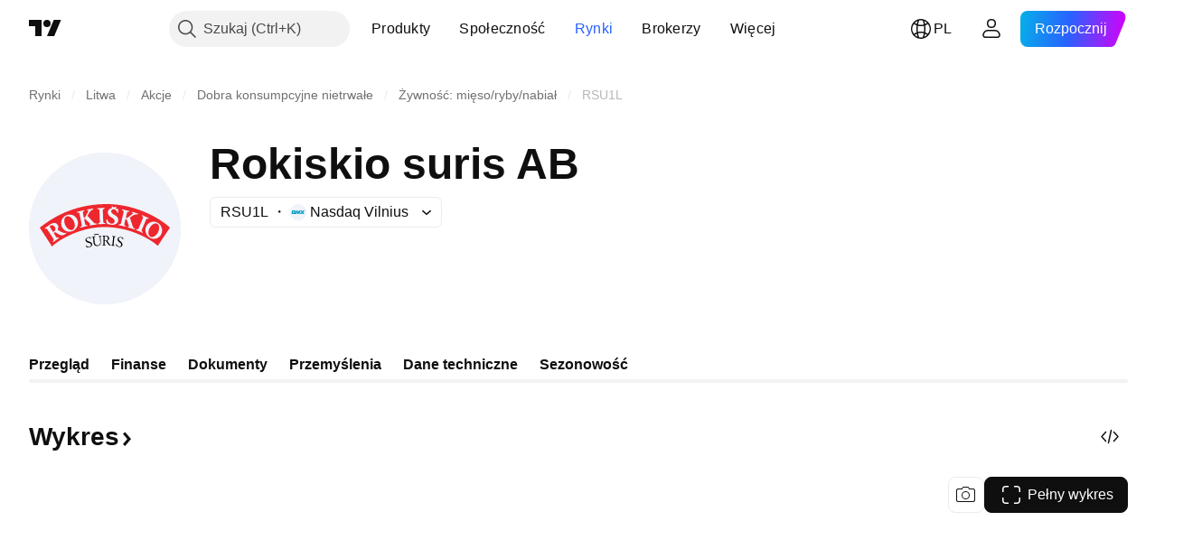

--- FILE ---
content_type: text/css; charset=utf-8
request_url: https://static.tradingview.com/static/bundles/62082.2f538b63a0dae43a1498.css
body_size: 487
content:
[data-theme=light]{--_0-xsGe:var(--color-tv-blue-500)}[data-theme=dark]{--_0-xsGe:var(--color-tv-blue-500)}.card-oLjlGb8d{border-radius:16px;box-sizing:border-box;cursor:pointer;height:auto;padding:8px}@media (any-hover:hover){.card-oLjlGb8d:hover{background-color:var(--color-background-secondary)}}.card-oLjlGb8d{outline:none;overflow:visible;position:relative}.card-oLjlGb8d:focus{outline:none}.card-oLjlGb8d:focus-visible{outline:none}.card-oLjlGb8d:after{border-style:solid;border-width:2px;box-sizing:border-box;content:"";display:none;height:calc(100% + 8px);left:-4px;pointer-events:none;position:absolute;top:-4px;width:calc(100% + 8px);z-index:1}.card-oLjlGb8d:focus:after{display:block}.card-oLjlGb8d:focus-visible:after{display:block}.card-oLjlGb8d:focus:not(:focus-visible):after{display:none}.card-oLjlGb8d:after{border-radius:20px}.card-oLjlGb8d:after{border-color:var(--color-focus-outline-color-blue)}@media (any-hover:hover){.card-oLjlGb8d:hover{background-color:var(--color-bg-primary-hover)}}@media (any-hover:hover){.card-oLjlGb8d:hover .content-oLjlGb8d{background-color:var(--color-bg-primary-hover)}}.content-oLjlGb8d{align-items:center;background:var(--color-background-secondary);border-radius:8px;display:flex;font-family:-apple-system,BlinkMacSystemFont,Trebuchet MS,Roboto,Ubuntu,sans-serif;font-feature-settings:"tnum" on,"lnum" on;font-style:normal;height:100%;justify-content:center;padding:0 20px;text-align:center;--ui-lib-typography-font-size:20px;font-size:var(--ui-lib-typography-font-size);font-weight:600;--ui-lib-typography-line-height:24px;color:var(--color-text-primary);line-height:var(--ui-lib-typography-line-height);fill:var(--color-text-primary)}.content-oLjlGb8d:visited{color:var(--color-text-primary);fill:var(--color-text-primary)}@media (any-hover:hover){.content-oLjlGb8d:hover{color:var(--_0-xsGe);fill:var(--_0-xsGe)}}.content-oLjlGb8d:active{color:var(--color-link-primary-active);fill:var(--color-link-primary-active)}.content-oLjlGb8d:focus{outline:auto;outline-offset:2px}.content-oLjlGb8d:focus-visible{outline:auto;outline-offset:2px}.content-oLjlGb8d:focus:not(:focus-visible){outline:none}.arrow-oLjlGb8d{display:inline-block}.wrap-oLjlGb8d{white-space:nowrap}.text-oLjlGb8d{white-space:pre-wrap}

--- FILE ---
content_type: image/svg+xml
request_url: https://s3-symbol-logo.tradingview.com/rokiskio-suris--big.svg
body_size: 2173
content:
<!-- by TradingView --><svg width="56" height="56" viewBox="0 0 56 56" xmlns="http://www.w3.org/2000/svg"><path fill="#F0F3FA" d="M0 0h56v56H0z"/><path fill-rule="evenodd" d="M27.93 19C15.74 19.25 8.18 24.46 4 27.7l4.52 6.95c2.41-2.4 10.33-7.18 19.41-7.18 9.64 0 17.16 4.7 19.6 6.93L52 27.7c-3.15-3.03-12.37-8.91-24.07-8.7Zm-21.3 9.1 2.36 3.69c.12.2.26.66-.1.95-.05.07-.11.23.1.32l2.11-1.54c-.03-.1-.13-.3-.29-.23-.14.1-.49.2-.73-.1l-.89-1.4c-.02-.04-.03-.13.05-.18l.25-.16c.06-.04.25-.1.5.07.47.36 1.57 1.06 2.23 1.02.8-.04 1.32-.55 1.55-.78l.02-.01c.02-.08 0-.23-.25-.14-.3.1-.73.04-1.04-.09-.31-.12-1.42-.68-1.84-.99-.05-.03-.14-.12-.1-.21.23-.32.54-1.11 0-1.74-.66-.77-1.49-.8-2.72-.06L5.88 27.9c-.03.08-.04.24.17.28l.16-.11.42.02Zm1.05-.95c.32-.3 1.13-.68 1.79.21.82 1.12-.06 1.71-.43 1.85-.05.02-.16.04-.24-.04a51.7 51.7 0 0 1-1.12-1.83c-.03-.04-.06-.14 0-.19Zm10.16-2.37c.66 1.6-.1 3.47-1.69 4.16-1.58.7-3.4-.04-4.05-1.64-.65-1.6.1-3.46 1.69-4.16 1.58-.7 3.4.04 4.05 1.64Zm-1.32.44c.65 1.34.49 2.79-.36 3.24-.86.44-2.07-.28-2.73-1.62-.65-1.34-.49-2.79.36-3.23.85-.45 2.07.28 2.73 1.61Zm27.84 6.06c1.44.99 3.35.61 4.28-.84a3.26 3.26 0 0 0-.92-4.4 3.01 3.01 0 0 0-4.27.83 3.26 3.26 0 0 0 .91 4.41Zm.4-.27c.82.5 2.08-.17 2.8-1.47.71-1.3.62-2.76-.2-3.24-.84-.5-2.09.17-2.8 1.47-.72 1.3-.63 2.75.2 3.24Zm-26.93-9.16 2.5-.61c.08.02.2.12.07.3-.2.05-.56.21-.51.58.05.37.25 1.37.35 1.82.02.11.13.27.4 0 .27-.28.95-1.7 1.26-2.36.04-.1.05-.3-.24-.28-.36 0-.24-.3-.14-.32l2.08-.3c.09.01.22.1.1.3a2.5 2.5 0 0 0-1.42 1.14l-.7 1.21 2.34 2.52c.1.1.36.3.66.33.1.02.2.02.26.02.17.01.23.01.24.14.01.13-.13.18-.2.19l-2.37.35c-.28.05-.24-.17-.18-.29.17-.03.46-.14.22-.34l-1.56-1.58c-.25-.22-.7-.48-.58.22l.35 1.64c.01.07.1.23.34.22.3 0 .43 0 .44.13 0 .13-.05.2-.12.2l-2.35.62c-.08 0-.22-.05-.12-.28.23-.04.67-.27.51-.9l-.79-3.88c-.03-.19-.19-.55-.6-.48-.51.08-.33-.29-.24-.31Zm19.16-.32-2.52-.57c-.08-.02-.4.23.1.38.4.13.39.52.33.7L34 25.92c-.12.63-.6.64-.84.57-.19.16-.08.27 0 .3.76.17 2.31.5 2.37.5.06.03.15 0 .2-.13.04-.12-.08-.18-.35-.3-.21-.1-.23-.29-.21-.36.05-.26.2-.94.37-1.63.18-.7.49-.25.62.06l.73 2.13c.14.29-.16.25-.33.2-.1.08-.23.26.04.34.28.08 1.64.54 2.29.75.06.03.2.05.25-.08.05-.11 0-.15-.16-.23a1.3 1.3 0 0 1-.68-.73l-1.05-3.32 1.13-.78a2.42 2.42 0 0 1 1.75-.39c.2-.13.12-.26.05-.31l-2-.66c-.1-.03-.33.2 0 .34.26.12.17.3.09.36-.56.47-1.77 1.44-2.12 1.56-.36.13-.4-.06-.37-.18.1-.45.34-1.44.45-1.8.1-.34.51-.33.7-.28.2-.11.13-.25.07-.3ZM25.3 20.51l2.53-.1c.09.04.21.17 0 .33-.2.02-.57.15-.57.51 0 .37.11 3.03.16 4.32 0 .12.09.39.38.42.36.05.38.1.4.23 0 .1-.13.13-.2.14-.62 0-1.97.04-2.4.1-.05 0-.16-.04-.17-.15 0-.11.08-.15.12-.16.23-.01.66-.18.6-.72L26 21.37c.01-.17-.1-.53-.63-.53-.1-.03-.24-.15-.05-.33Zm18.8 3.64L41.8 23.1c-.25.07-.17.24-.1.32.48.24.44.6.35.76l-1.55 3.73c-.17.52-.63.47-.84.38-.04-.02-.14-.02-.18.09-.03.1.05.18.1.2.4.15 1.63.72 2.2 1 .06.02.2.05.23-.04.04-.12.04-.17-.26-.38-.25-.16-.21-.44-.16-.55l1.66-3.96c.15-.33.55-.28.73-.21.26-.05.2-.22.14-.3Zm-11.22-3.3a7.71 7.71 0 0 0-.96-.3c.15-.12.44-.4.32-.53-.15-.16-.58.06-.83.25l-.28-.18c-.25-.16-.5-.33-.6-.25-.2.14.1.5.25.64-.57.05-1.7.45-1.7 1.64 0 .38.25 1.26 1.26 1.74s1.27 1.16 1.28 1.43c0 .31-.18.93-.96.95-.98.02-1.59-.97-1.7-1.4-.02-.12-.13-.3-.39-.14-.04.33-.07 1.08.16 1.45.25.18 1 .52 2.07.5 1.35-.02 2.19-.75 2.16-1.81-.02-1.06-1.1-1.7-1.65-1.97-.54-.26-.97-.74-.97-1.18 0-.43.37-.83 1-.79.65.04 1.08.68 1.2 1.14 0 .06.08.18.23.17.15-.01.19-.16.19-.24 0-.22 0-.76-.08-1.13Z" fill="#EE272E"/><path fill-rule="evenodd" d="m25.76 29.97-1.76.19c-.02.07.01.22.03.28l1.76-.2a.5.5 0 0 0-.03-.27Zm9 2.1c.01-.14.03-.47 0-.62-.22-.1-.72-.29-1.03-.29-.4 0-1.02.19-1.07.89-.03.56.74 1.1.98 1.26.21.13.54.49.35.97-.23.59-1.46.6-1.7-.62h-.14c-.02.18-.03.59.06.78.56.36 1.8.81 2.23-.19.11-.25.15-.88-.61-1.43-.9-.64-.74-1.01-.67-1.17v-.03c.06-.13.37-.42.86-.23.45.18.5.35.57.62l.02.09c.05.02.15.04.15-.03Zm-11.9-.3a2.64 2.64 0 0 0-.24-.57c-.23 0-.77.01-1.06.13-.36.14-.88.56-.67 1.23.17.53 1.08.75 1.35.8.25.04.68.25.68.76-.01.64-1.15 1.12-1.81.08l-.13.05c.05.18.19.56.34.7.65.12 1.95.08 2-1.02.02-.27-.17-.88-1.08-1.1-1.06-.25-1.04-.66-1.03-.83a.8.8 0 0 0 0-.03c0-.14.18-.53.71-.54.48 0 .58.13.75.36l.05.07c.05 0 .15-.01.13-.08Zm.33-.73c.36-.04 1.12-.1 1.27-.15l.03.15c-.14 0-.4.07-.4.35.01.29.13 1.36.18 1.86.05.39.37 1.13 1.22.96.85-.17.87-1.04.81-1.52l-.18-1.48c-.01-.13-.13-.36-.45-.3l-.04-.14c.27 0 .88-.04 1.14-.12l.02.14c-.14 0-.41.1-.4.38l.14 1.62c.04.56.01 1.46-1.08 1.66-1.36.26-1.58-.83-1.63-1.28l-.16-1.65c-.02-.2-.1-.38-.45-.35l-.02-.13Zm3.98-.34c.35-.03 1.2-.06 1.7.05.64.13.73.65.72.87-.01.22-.1.64-.67.92.28.53.95 1.62 1.4 1.69v.04c-.23.08-.79.07-1.2-.55l-.52-.84c-.06-.11-.28-.31-.66-.21v1.11c0 .11.07.32.37.32.03.03.06.1 0 .15l-1.22-.02c-.03-.03-.07-.08 0-.13.12 0 .38-.05.4-.32v-2.7c0-.07-.06-.24-.29-.24-.04 0-.1-.06-.03-.14Zm.77 1.66V31c0-.05.02-.13.14-.14.35-.03 1.06.08 1.06.83-.01.88-.76.8-1.02.78h-.04c-.05 0-.14-.03-.14-.1Zm2.75-1.59c.16.03.64.1 1.25.14.03.02.05.09-.03.14-.12-.01-.38.03-.42.31l-.25 2.48c-.02.14.02.43.3.46.05.02.13.08.07.17l-1.28-.14c-.01-.04-.01-.13.07-.13.1 0 .35.01.42-.41l.23-2.43c.03-.14 0-.43-.36-.45-.04-.02-.1-.07 0-.14Z"/></svg>

--- FILE ---
content_type: application/javascript; charset=utf-8
request_url: https://static.tradingview.com/static/bundles/pl.74401.48403476d1083f1e6ef9.js
body_size: 15106
content:
(self.webpackChunktradingview=self.webpackChunktradingview||[]).push([[74401,63173,87178,37117,8800,83477],{25450:e=>{e.exports={en:["Gamma"]}},148332:e=>{e.exports={en:["Delta"]}},21456:e=>{e.exports={en:["Rho"]}},37354:e=>{e.exports={en:["Theta"]}},260812:e=>{e.exports={en:["Vega"]}},797547:e=>{e.exports=["Kapitał"]},136330:e=>{e.exports=["Motyw"]},183699:e=>{e.exports=["Następny"]},586987:e=>{e.exports=["Miesiąc"]},549127:e=>{e.exports=["Data ogłoszenia"]},380003:e=>{e.exports=["Wartość oferty"]},775195:e=>{e.exports=["Data oferty"]},26509:e=>{e.exports=["Cena oferty"]},529923:e=>{e.exports=["Liczba oferowanych akcji"]},490640:e=>{e.exports=["Zakres cenowy"]},280903:e=>{e.exports=["Kupno"]},147094:e=>{e.exports=["Neutralnie"]},71780:e=>{e.exports=["Sprzedaż"]},948826:e=>{e.exports=["Silne kupno"]},652042:e=>{e.exports=["Silna sprzedaż"]},783477:e=>{e.exports=Object.create(null),e.exports.Technicals_study=["Dane techniczne"],e.exports["*All Candlestick Patterns*_study"]=["*Wszystkie Formacje Świecowe*"],e.exports["24-hour Volume_study"]=["Wolumen 24-godzinny"],e.exports["52 Week High/Low_study"]=["Maksimum/Minimum 52-tygodniowe"],e.exports.ASI_study={en:["ASI"]},e.exports["Abandoned Baby - Bearish_study"]=["Formacja Spadkowego Porzuconego Dziecka"],e.exports["Abandoned Baby - Bullish_study"]=["Formacja Wzrostowego Porzuconego Dziecka"],e.exports["Accelerator Oscillator_study"]=["Oscylator Przyspieszenia"],e.exports["Accounts payable_study"]=["Zobowiązania z tytułu dostaw i usług"],e.exports["Accounts receivable - trade, net_study"]=["Należności - handlowe, netto"],e.exports["Accounts receivables, gross_study"]=["Należności księgowe brutto"],e.exports.Accruals_study=["Rozliczenia międzyokresowe"],e.exports["Accrued payroll_study"]=["Naliczone wynagrodzenia"],e.exports["Accumulated depreciation, total_study"]=["Skumulowana amortyzacja ogółem"],e.exports["Accumulation/Distribution_study"]=["Akumulacja/dystrybucja"],e.exports["Accumulative Swing Index_study"]={en:["Accumulative Swing Index"]},e.exports["Additional paid-in capital/Capital surplus_study"]=["Dodatkowy wpłacony kapitał/nadwyżka kapitałowa"],e.exports["Advance Decline Line_study"]=["Linia A/D"],e.exports["Advance Decline Ratio_study"]=["Współczynnik Advance/Dedcline"],e.exports["Advance/Decline Ratio (Bars)_study"]=["Współczynnik Advance/Decline (słupki)"],e.exports["Advance/Decline_study"]=["Wskaźnik Advance/Decline"],e.exports["After tax other income/expense_study"]=["Pozostałe przychody/koszty po opodatkowaniu"],e.exports["All Chart Patterns_study"]=["Wszystkie Formacje Wykresów"],e.exports["Altman Z-score_study"]=["Wskaźnik Altmana Z-score"],e.exports["Amortization of deferred charges_study"]=["Amortyzacja odroczonych opłat"],e.exports["Amortization of intangibles_study"]=["Amortyzacja wartości niematerialnych"],e.exports.Amortization_study=["Amortyzacja"],e.exports["Anchored Volume Profile_study"]={en:["Anchored Volume Profile"]},e.exports["Arnaud Legoux Moving Average_study"]=["Średnia krocząca Arnauda Legoux"],e.exports.Aroon_study={en:["Aroon"]},
e.exports["Asset turnover_study"]=["Rotacja aktywów"],e.exports["Auto Anchored Volume Profile_study"]={en:["Auto Anchored Volume Profile"]},e.exports["Auto Fib Extension_study"]={en:["Auto Fib Extension"]},e.exports["Auto Fib Retracement_study"]=["Auto Zniesienia Fibo"],e.exports["Auto Pitchfork_study"]={en:["Auto Pitchfork"]},e.exports["Auto Trendlines_study"]=["Automatyczne linie trendu"],e.exports["Average Daily Range_study"]=["Średni Dzienny Zasięg"],e.exports["Average Day Range_study"]=["Średni zakres dni"],e.exports["Average Directional Index_study"]={en:["Average Directional Index"]},e.exports["Average Price_study"]=["Średnia cena"],e.exports["Average True Range_study"]=["Średnia rzeczywistego zasięgu"],e.exports["Average basic shares outstanding_study"]=["Średnia liczba akcji pozostających w obrocie"],e.exports["Awesome Oscillator_study"]=["Oscylator Awesome"],e.exports.BBTrend_study={en:["BBTrend"]},e.exports["Bad debt / Doubtful accounts_study"]=["Zły dług / Wątpliwe konta"],e.exports["Balance of Power_study"]=["Wskaźnik Balance of Power"],e.exports["BarUpDn Strategy_study"]=["Strategia BarUpDn"],e.exports["Basic EPS_study"]=["Podstawowy zysk na akcję"],e.exports["Basic earnings per share (Basic EPS)_study"]=["Podstawowy zysk na akcję (podstawowy EPS)"],e.exports["Bearish Flag Chart Pattern_study"]=["Formacja Niedźwiedziej Flagi"],e.exports["Bearish Pennant Chart Pattern_study"]=["Formacja Niedźwiedziego Proporczyka"],e.exports["Beneish M-score_study"]=["Model Beneisha M-score"],e.exports["Bollinger BandWidth_study"]={en:["Bollinger BandWidth"]},e.exports["Bollinger Bands %b_study"]={en:["Bollinger Bands %b"]},e.exports["Bollinger Bands Strategy directed_study"]=["Kierunkowa Strategia Wstęg Bollingera"],e.exports["Bollinger Bands Strategy_study"]=["Strategia Wstęg Bollingera"],e.exports["Bollinger Bands_study"]=["Wstęgi Bollingera"],e.exports["Bollinger Bars_study"]={en:["Bollinger Bars"]},e.exports["Book value per share_study"]=["Wartość księgowa na akcję"],e.exports["Bull Bear Power_study"]={en:["Bull Bear Power"]},e.exports["Bullish Flag Chart Pattern_study"]=["Formacja Byczej Flagi"],e.exports["Bullish Pennant Chart Pattern_study"]=["Formacja Byczej Flagi"],e.exports["Buyback yield %_study"]=["Zysk z wykupu akcji %"],e.exports["COGS to revenue ratio_study"]=["Koszt Własny Sprzedaży/Przychód"],e.exports.CRSI_study={en:["CRSI"]},e.exports["CapEx per share_study"]=["CapEx na akcję"],e.exports["Capital and operating lease obligations_study"]=["Zobowiązania z tytułu leasingu finansowego i operacyjnego"],e.exports["Capital expenditures - fixed assets_study"]=["Nakłady inwestycyjne - środki trwałe"],e.exports["Capital expenditures - other assets_study"]=["Nakłady inwestycyjne - pozostałe aktywa"],e.exports["Capital expenditures_study"]=["Nakłady kapitałowe"],e.exports["Capitalized lease obligations_study"]=["Skapitalizowane zobowiązania z tytułu leasingu"],e.exports["Cash & equivalents_study"]=["Środki pieniężne i ich ekwiwalenty"],
e.exports["Cash and short term investments_study"]=["Środki pieniężne i inwestycje krótkoterminowe"],e.exports["Cash conversion cycle_study"]=["Cykl konwersji gotówki"],e.exports["Cash from financing activities_study"]=["Środki Pieniężne z Działalności Finansowej"],e.exports["Cash from investing activities_study"]=["Środki Pieniężne z Działalności Inwestycyjnej"],e.exports["Cash from operating activities_study"]=["Środki Pieniężne z Działalności Operacyjnej"],e.exports["Cash per share_study"]=["Gotówka na akcję"],e.exports["Cash to debt ratio_study"]=["Wskaźnik gotówka/zadłużenie"],e.exports["Chaikin Money Flow_study"]=["Wskaźnik przepływów pieniężnych Chaikina"],e.exports["Chaikin Oscillator_study"]=["Oscylator Chaikin"],e.exports["Chaikin Volatility_study"]=["Wskaźnik zmienności Chaikina"],e.exports["Chande Kroll Stop_study"]={en:["Chande Kroll Stop"]},e.exports["Chande Momentum Oscillator_study"]=["Oscylator momentum Chande'a"],e.exports["Change in accounts payable_study"]=["Zmiana stanu zobowiązań"],e.exports["Change in accounts receivable_study"]=["Zmiana stanu należności"],e.exports["Change in accrued expenses_study"]=["Zmiana stanu rozliczeń międzyokresowych"],e.exports["Change in inventories_study"]=["Zmiana stanu zapasów"],e.exports["Change in other assets/liabilities_study"]=["Zmiana stanu innych aktywów/zobowiązań"],e.exports["Change in taxes payable_study"]=["Zmiana stanu zobowiązań podatkowych"],e.exports["Changes in working capital_study"]=["Zmiany w kapitale obrotowym"],e.exports.ChannelBreakOutStrategy_study={en:["ChannelBreakOutStrategy"]},e.exports["Chop Zone_study"]=["Wskaźnik Chop Zone"],e.exports["Choppiness Index_study"]=["Indeks Choppiness"],e.exports["Commodity Channel Index_study"]=["Wskaźnik Commodity Channel Index"],e.exports["Common dividends paid_study"]=["Wypłacone dywidendy powszechne"],e.exports["Common equity, total_study"]=["Kapitał podstawowy ogółem"],e.exports["Common stock par/Carrying value_study"]=["Wartość księgowa akcji zwykłych"],e.exports.Compare_study=["Porównaj"],e.exports["Conditional Expressions_study"]=["Wyrażenia warunkowe"],e.exports["Connors RSI_study"]={en:["Connors RSI"]},e.exports.ConnorsRSI_study={en:["ConnorsRSI"]},e.exports["Consecutive Up/Down Strategy_study"]=["Strategia Consecutive Up/Down"],e.exports["Coppock Curve_study"]=["Krzywa Coppocka"],e.exports["Correlation - Log_study"]=["Korelacja - Log"],e.exports["Correlation Coefficient_study"]=["Współczynnik Korelacji"],e.exports["Cost of goods sold_study"]=["Koszt sprzedanych towarów"],e.exports["Cost of goods_study"]=["Koszt własny sprzedaży"],e.exports["Crypto Open Interest_study"]={en:["Crypto Open Interest"]},e.exports["Cumulative Volume Delta_study"]={en:["Cumulative Volume Delta"]},e.exports["Cumulative Volume Index_study"]=["Wskaźnik wolumenu skumulowanego"],e.exports["Cup and Handle Chart Pattern_study"]=["Formacja Filiżanki z Uszkiem"],e.exports["Current portion of LT debt and capital leases_study"]=["Bieżąca część długoterminowego majątku i zobowiązań leasingowych"],
e.exports["Current ratio_study"]=["Aktualny stosunek"],e.exports.DMI_study={en:["DMI"]},e.exports["Dark Cloud Cover - Bearish_study"]=["Ciemna Pokrywa Chmur - Spadkowy"],e.exports["Days inventory_study"]=["Okres rotacji zapasów"],e.exports["Days payable_study"]=["Dni płatne"],e.exports["Days sales outstanding_study"]=["Okres spłaty należności"],e.exports["Debt to EBITDA ratio_study"]=["Współczynnik dług/EBITDA"],e.exports["Debt to assets ratio_study"]=["Współczynnik dług/aktywa"],e.exports["Debt to equity ratio_study"]=["Wskaźnik zadłużenia do kapitału"],e.exports["Debt to revenue ratio_study"]=["Wskaźnik zadłużenia do dochodów"],e.exports["Deferred income, current_study"]=["Przychody przyszłych okresów, bieżące"],e.exports["Deferred income, non-current_study"]=["Przychody przyszłych okresów, długoterminowe"],e.exports["Deferred tax assets_study"]=["Aktywa z tytułu podatku odroczonego"],e.exports["Deferred tax liabilities_study"]=["Zobowiązania z tytułu podatku odroczonego"],e.exports["Deferred taxes (cash flow)_study"]=["Podatek odroczony (przepływy pieniężne)"],e.exports["Deprecation and amortization_study"]=["Odpisy umorzeniowe i amortyzacja"],e.exports["Depreciation & amortization (cash flow)_study"]=["Amortyzacja (przepływy pieniężne)"],e.exports["Depreciation/depletion_study"]=["Amortyzacja/umorzenie"],e.exports.Depreciation_study=["Deprecjacja"],e.exports["Detrended Price Oscillator_study"]=["Beztrendowy oscylator cenowy"],e.exports["Diluted EPS_study"]=["Rozwodnione EPS"],e.exports["Diluted earnings per share (Diluted EPS)_study"]=["Rozwodniony zysk na akcję (rozwodniony EPS)"],e.exports["Diluted net income available to common stockholders_study"]=["Rozwodniony zysk netto dostępny dla posiadaczy akcji zwykłych"],e.exports["Diluted shares outstanding_study"]=["Rozwodnione akcje pozostające w obrocie"],e.exports["Dilution adjustment_study"]=["Korekta rozwodnienia"],e.exports["Directional Movement Index_study"]=["Indeks Directional Movement"],e.exports["Directional Movement_study"]=["Ruch kierunkowy (DM)"],e.exports["Discontinued operations_study"]=["Działalność zaniechana"],e.exports["Divergence Indicator_study"]=["Wskaźnik rozbieżności"],e.exports["Dividend payout ratio %_study"]=["Współczynnik wypłaty dywidend"],e.exports["Dividend yield %_study"]=["Stopa dywidendy %"],e.exports["Dividends payable_study"]=["Zobowiązania z tytułu dywidend"],e.exports["Dividends per share - common stock primary issue_study"]=["Dywidenda na akcję - akcje zwykłe emisji pierwotnej"],e.exports["Doji Star - Bearish_study"]=["Gwiazda Doji - Spadkowy"],e.exports["Doji Star - Bullish_study"]=["Gwiazda Doji - Wzrostowy"],e.exports.Doji_study={en:["Doji"]},e.exports["Donchian Channels_study"]=["Kanały Donchiana"],e.exports["Double Bottom Chart Pattern_study"]=["Formacja Podwójnego Dna"],e.exports["Double EMA_study"]=["Podwójna EMA"],e.exports["Double Top Chart Pattern_study"]=["Formacja Podwójnego Szczyt"],e.exports["Downside Tasuki Gap - Bearish_study"]=["Downside Tasuki Gap - Spadkowy"],
e.exports["Dragonfly Doji - Bullish_study"]=["Dragonfly Doji - Wzrostowy"],e.exports["EBIT per share_study"]=["EBIT na akcję"],e.exports["EBITDA margin %_study"]=["Marża EBITDA %"],e.exports["EBITDA per share_study"]=["EBITDA na akcję"],e.exports.EBITDA_study={en:["EBITDA"]},e.exports.EBIT_study={en:["EBIT"]},e.exports["EMA Cross_study"]=["Przecięcie EMA"],e.exports["EPS basic one year growth_study"]=["Roczny wzrost podstawowego zysku na akcję"],e.exports["EPS diluted one year growth_study"]=["Rozwodniony roczny wzrost Zysku Na Akcję"],e.exports["EPS estimates_study"]=["Szacowany zysk na akcję"],e.exports["Earnings yield_study"]=["Wskaźnik Kapitalizacji"],e.exports["Ease Of Movement_study"]=["Wskaźnik Swobody Ruchu"],e.exports["Ease of Movement_study"]=["Wskaźnik Swobody Ruchu"],e.exports["Effective interest rate on debt %_study"]=["Efektywna stopa procentowa zadłużenia %"],e.exports["Elder Force Index_study"]=["Wskaźnik Force Index Eldera"],e.exports["Elder's Force Index_study"]=["Wskaźnik Force Index Eldera"],e.exports["Elders Force Index_study"]={en:["Elders Force Index"]},e.exports["Elliott Wave Chart Pattern_study"]=["Formacja Fal Elliota"],e.exports["Engulfing - Bearish_study"]=["Engulfing - Spadkowy"],e.exports["Engulfing - Bullish_study"]=["Engulfing - Wzrostowy"],e.exports["Enterprise value to EBIT ratio_study"]=["Wskaźnik wartości przedsiębiorstwa do EBIT"],e.exports["Enterprise value to EBITDA ratio_study"]=["Wskaźnik wartości przedsiębiorstwa do EBITDA"],e.exports["Enterprise value to revenue ratio_study"]=["Wskaźnik wartości przedsiębiorstwa do przychodów"],e.exports["Enterprise value_study"]=["Wartość przedsiębiorstwa"],e.exports.Envelope_study=["Koperta"],e.exports.Envelopes_study=["Koperty"],e.exports["Equity in earnings_study"]=["Kapitał w zarobkach"],e.exports["Equity to assets ratio_study"]=["Wskaźnik kapitał własny / aktywa ogółem"],e.exports["Evening Doji Star - Bearish_study"]=["Gwiazda Wieczorna Doji - Spadkowy"],e.exports["Evening Star - Bearish_study"]=["Wieczorna Gwiazda - Spadkowy"],e.exports["Falling Three Methods - Bearish_study"]=["Falling Three Methods - Spadkowy"],e.exports["Falling Wedge Chart Pattern_study"]=["Formacja Klin Zniżkujący"],e.exports["Falling Window - Bearish_study"]=["Falling Window - Spadkowy"],e.exports["Financing activities – other sources_study"]=["Działalność finansowa - inne źródła"],e.exports["Financing activities – other uses_study"]=["Działalność finansowa - inne wykorzystanie"],e.exports["Fisher Transform_study"]=["Transformata Fishera"],e.exports["Fixed Range Volume Profile_study"]=["Profil Wolumenu Stały Zakres"],e.exports["Fixed Range_study"]=["Stały Zakres"],e.exports["Float shares outstanding_study"]=["Akcje giełdowe pozostające w obrocie"],e.exports["Free cash flow margin %_study"]=["Marża wolnych przepływów pieniężnych %"],e.exports["Free cash flow per share_study"]=["Wolne przepływy pieniężne na akcję"],e.exports["Free cash flow_study"]=["Wolne przepływy pieniężne"],e.exports["Free float_study"]={en:["Free float"]},
e.exports["Fulmer H factor_study"]=["Współczynnik H Fulmera"],e.exports["Funding Rate_study"]=["Stopa Finansowania"],e.exports["Funds from operations_study"]=["Środki z działalności operacyjnej"],e.exports.Gaps_study=["Luki"],e.exports["Goodwill to assets ratio_study"]=["Wskaźnik wartości firmy do aktywów"],e.exports["Goodwill, net_study"]=["Wartość firmy netto"],e.exports["Graham's number_study"]=["Liczba Grahama"],e.exports["Gravestone Doji - Bearish_study"]=["Gravestone Doji - Spadkowy"],e.exports["Greedy Strategy_study"]=["Chciwa Strategia"],e.exports["Gross margin %_study"]=["Marża brutto%"],e.exports["Gross profit to assets ratio_study"]=["Stosunek zysku brutto do aktywów"],e.exports["Gross profit_study"]=["Zysk brutto"],e.exports["Gross property/plant/equipment_study"]=["Środki trwałe brutto"],e.exports["Guppy Multiple Moving Average_study"]=["Wielokrotna średnia ruchoma Guppy"],e.exports["Hammer - Bullish_study"]=["Młot - Wzrostowy"],e.exports["Hanging Man - Bearish_study"]=["Hanging Man - Spadkowy"],e.exports["Harami - Bearish_study"]=["Harami - Spadkowy"],e.exports["Harami - Bullish_study"]=["Harami - Wzrostowy"],e.exports["Harami Cross - Bearish_study"]=["Krzyż Harami - Spadkowy"],e.exports["Harami Cross - Bullish_study"]=["Krzyż Harami - Wzrostowy"],e.exports["Head and Shoulders Chart Pattern_study"]=["Formacja Głowy z Ramionami"],e.exports["Historical Volatility_study"]=["Zmienność historyczna"],e.exports["Hull Moving Average_study"]=["Średnia krocząca Hulla"],e.exports["Ichimoku Cloud_study"]=["Chmura Ichimoku"],e.exports.Ichimoku_study={en:["Ichimoku"]},e.exports.Impairments_study=["Utrata wartości"],e.exports["InSide Bar Strategy_study"]=["Strategia InSide Bar"],e.exports["Income Tax Credits_study"]=["Ulgi podatku dochodowego"],e.exports["Income Tax, current - foreign_study"]=["Podatek dochodowy, bieżący - zagraniczny"],e.exports["Income tax payable_study"]=["Należny podatek dochodowy"],e.exports["Income tax, current - domestic_study"]=["Podatek dochodowy, bieżący - krajowy"],e.exports["Income tax, current_study"]=["Podatek dochodowy, bieżący"],e.exports["Income tax, deferred - domestic_study"]=["Podatek dochodowy odroczony - krajowy"],e.exports["Income tax, deferred - foreign_study"]=["Podatek dochodowy odroczony - zagraniczny"],e.exports["Income tax, deferred_study"]=["Podatek dochodowy, odroczony"],e.exports["Interest capitalized_study"]=["Odsetki skapitalizowane"],e.exports["Interest coverage_study"]=["Pokrycie odsetek"],e.exports["Interest expense on debt_study"]=["Koszty odsetek od zadłużenia"],e.exports["Interest expense, net of interest capitalized_study"]=["Koszty z tytułu odsetek, po potrąceniu odsetek skapitalizowanych"],e.exports["Inventories - finished goods_study"]=["Zapasy - wyroby gotowe"],e.exports["Inventories - progress payments & other_study"]=["Zapasy - płatności w toku i inne"],e.exports["Inventories - raw materials_study"]=["Zapasy - surowce, materiały"],e.exports["Inventories - work in progress_study"]=["Zapasy - produkcja w toku"],
e.exports["Inventory to revenue ratio_study"]=["Wskaźnik zapasy/przychód"],e.exports["Inventory turnover_study"]=["Rotacja zapasów"],e.exports["Inverted Cup and Handle Chart Pattern_study"]=["Formacja Odwróconej Filiżanki z Uszkiem"],e.exports["Inverted Hammer - Bullish_study"]=["Odwrócony Młot - Wzrostowy"],e.exports["Inverted Head and Shoulders Chart Pattern_study"]=["Formacja Odwróconej Głowy z Ramionami"],e.exports["Investing activities – other sources_study"]=["Działalność inwestycyjna - inne źródła"],e.exports["Investing activities – other uses_study"]=["Działalność inwestycyjna - inne wykorzystanie"],e.exports["Investments in unconsolidated subsidiaries_study"]=["Inwestycje w jednostkach zależnych nieobjętych konsolidacją"],e.exports["Issuance of long term debt_study"]=["Emisja zadłużenia długoterminowego"],e.exports["Issuance/retirement of debt, net_study"]=["Emisja/spłata zadłużenia netto"],e.exports["Issuance/retirement of long term debt_study"]=["Emisja/spłata zadłużenia długoterminowego"],e.exports["Issuance/retirement of other debt_study"]=["Emisja/spłata pozostałego zadłużenia"],e.exports["Issuance/retirement of short term debt_study"]=["Emisja/spłata zadłużenia krótkoterminowego"],e.exports["Issuance/retirement of stock, net_study"]=["Emisja/umorzenie akcji netto"],e.exports["KZ index_study"]=["Indeks KZ"],e.exports["Keltner Channel Strategy_study"]=["Strategia kanału Keltnera"],e.exports["Keltner Channels Strategy_study"]=["Strategia kanałów Keltnera"],e.exports["Keltner Channels_study"]=["Kanały Keltnera"],e.exports["Key stats_study"]=["Kluczowe statystyki"],e.exports["Kicking - Bearish_study"]=["Kicking - Spadkowy"],e.exports["Kicking - Bullish_study"]=["Kicking - Wzrostowy"],e.exports["Klinger Oscillator_study"]=["Oscylator Klingera"],e.exports["Know Sure Thing_study"]=["Wskaźnik Know Sure Thing"],e.exports["Least Squares Moving Average_study"]=["Średnia krocząca najmniejszych kwadratów"],e.exports["Legal claim expense_study"]=["Koszt roszczenia prawnego"],e.exports["Linear Regression Channel_study"]=["Kanał Regresji Liniowej"],e.exports["Linear Regression Curve_study"]=["Krzywa regresji liniowej"],e.exports["Linear Regression Slope_study"]=["Nachylenie regresji liniowej"],e.exports["Linear Regression_study"]=["Regresja liniowa"],e.exports.Liquidations_study=["Likwidacje"],e.exports["Liquidity ratios_study"]=["Wskaźniki płynności"],e.exports["Long Lower Shadow - Bullish_study"]=["Long Lower Shadow - Wzrostowy"],e.exports["Long Short Accounts %_study"]={en:["Long Short Accounts %"]},e.exports["Long Upper Shadow - Bearish_study"]=["Long Upper Shadow - Spadkowy"],e.exports["Long term debt excl. lease liabilities_study"]=["Zadłużenie długoterminowe z wyłączeniem zobowiązań leasingowych"],e.exports["Long term debt to total assets ratio_study"]=["Wskaźnik zadłużenia długoterminowego do aktywów ogółem"],e.exports["Long term debt to total equity ratio_study"]=["Wskaźnik zadłużenia długoterminowego do kapitału własnego ogółem"],e.exports["Long term debt_study"]=["Zadłużenie długoterminowe"],
e.exports["Long term investments_study"]=["Inwestycje długoterminowe"],e.exports["Long/Short Ratio Accounts_study"]={en:["Long/Short Ratio Accounts"]},e.exports["MA Cross_study"]=["Przecięcie MA"],e.exports["MA with EMA Cross_study"]=["Przecięcie MA z EMA"],e.exports["MA/EMA Cross_study"]=["Przecięcie MA/EMA"],e.exports["MACD Strategy_study"]=["Strategia MACD"],e.exports.MACD_study={en:["MACD"]},e.exports["Majority Rule_study"]=["Zasada większości"],e.exports["Market capitalization_study"]=["Kapitalizacja Rynkowa"],e.exports["Marubozu Black - Bearish_study"]=["Marubozu Black - Spadkowy"],e.exports["Marubozu White - Bullish_study"]=["Marubozu White - Wzrostowy"],e.exports["Mass Index_study"]=["Wskaźnik masy"],e.exports["McGinley Dynamic_study"]=["Wskaźnik McGinley Dynamic"],e.exports["Median Price_study"]=["Mediana ceny"],e.exports.Median_study=["Mediana"],e.exports["Minority interest_study"]=["Udziały mniejszościowe"],e.exports["Miscellaneous non-operating expense_study"]=["Różne wydatki nieoperacyjne"],e.exports["Momentum Strategy_study"]=["Strategia Momentum"],e.exports.Momentum_study={en:["Momentum"]},e.exports["Money Flow Index_study"]=["Indeks Przepływów Pieniężnych"],e.exports["Money Flow_study"]=["Przepływ pieniędzy"],e.exports["Moon Phases_study"]=["Fazy Księżyca"],e.exports["Morning Doji Star - Bullish_study"]=["Poranna Gwiazda Doji - Wzrostowy"],e.exports["Morning Star - Bullish_study"]=["Poranna Gwiazda - Wzrostowy"],e.exports["Moving Average Adaptive_study"]=["Adaptacyjna Średnia Krocząca"],e.exports["Moving Average Channel_study"]=["Kanał średnich kroczących"],e.exports["Moving Average Convergence Divergence_study"]=["Zbieżność/Rozbieżność Średnich Ruchomych"],e.exports["Moving Average Convergence/Divergence_study"]=["Średnia krocząca konwergencji/rozbieżności"],e.exports["Moving Average Double_study"]=["Podwójna Średnia Krocząca"],e.exports["Moving Average Exponential_study"]=["Wykładnicza średnia krocząca"],e.exports["Moving Average Hamming_study"]=["Średnia Krocząca Hamminga"],e.exports["Moving Average Modified_study"]=["Zmodyfikowana Średnia Krocząca"],e.exports["Moving Average Multiple_study"]=["Wielokrotna Średnia Krocząca"],e.exports["Moving Average Ribbon_study"]={en:["Moving Average Ribbon"]},e.exports["Moving Average Simple_study"]=["Prosta średnia krocząca"],e.exports["Moving Average Triple_study"]=["Potrójna Średnia Krocząca"],e.exports["Moving Average Weighted_study"]=["Ważona Średnia Krocząca"],e.exports["Moving Average_study"]=["Średnia krocząca"],e.exports["MovingAvg Cross_study"]=["Przekroczenie średniej kroczącej"],e.exports["MovingAvg2Line Cross_study"]=["Przecięcie MovingAvg2Line"],e.exports["Multi-Time Period Charts_study"]=["Wykresy wielookresowe"],e.exports["Net Volume_study"]=["Wolumen netto"],e.exports["Net current asset value per share_study"]=["Wartość aktywów bieżących netto na akcję"],e.exports["Net debt_study"]=["Dług netto"],e.exports["Net income (cash flow)_study"]=["Dochód netto (przepływy pieniężne)"],
e.exports["Net income before discontinued operations_study"]=["Zysk netto przed działalnością zaniechaną"],e.exports["Net income per employee_study"]=["Dochód netto na pracownika"],e.exports["Net income_study"]=["Dochód netto"],e.exports["Net intangible assets_study"]=["Wartości niematerialne netto"],e.exports["Net margin %_study"]=["Marża netto %"],e.exports["Net property/plant/equipment_study"]=["Środki trwałe netto"],e.exports["Non-cash items_study"]=["Przedmioty bezgotówkowe"],e.exports["Non-controlling/minority interest_study"]=["Udziały niekontrolujące/mniejszościowe"],e.exports["Non-operating income, excl. interest expenses_study"]=["Przychody pozaoperacyjne z wyłączeniem kosztów odsetkowych"],e.exports["Non-operating income, total_study"]=["Przychody pozaoperacyjne, Razem"],e.exports["Non-operating interest income_study"]=["Nieoperacyjne przychody z tytułu odsetek"],e.exports["Note receivable - long term_study"]=["Nota należna - długoterminowa"],e.exports["Notes payable_study"]=["Rachunki do zapłacenia"],e.exports["Number of employees_study"]=["Liczba pracowników"],e.exports["Number of shareholders_study"]=["Liczba akcjonariuszy"],e.exports["On Balance Volume_study"]=["Wskaźnik równowagi wolumenu (OBV)"],e.exports["On Neck - Bearish_study"]=["On Neck - Spadkowy"],e.exports["Open Interest_study"]=["Otwarte pozycje"],e.exports["Operating cash flow per share_study"]=["Przepływy pieniężne z działalności operacyjnej na akcję"],e.exports["Operating earnings yield %_study"]=["Rentowność zysku operacyjnego %"],e.exports["Operating expenses (excl. COGS)_study"]=["Koszty operacyjne (z wyłączeniem kosztów własnych sprzedaży)"],e.exports["Operating income_study"]=["Dochód Operacyjny"],e.exports["Operating lease liabilities_study"]=["Zobowiązania z tytułu leasingu operacyjnego"],e.exports["Operating margin %_study"]=["Marża operacyjna %"],e.exports["Other COGS_study"]=["Pozostałe Koszty Własne Sprzedaży"],e.exports["Other common equity_study"]=["Pozostały kapitał podstawowy"],e.exports["Other cost of goods sold_study"]=["Inne koszty sprzedanych towarów"],e.exports["Other current assets, total_study"]=["Inne aktywa obrotowe, Razem"],e.exports["Other current liabilities_study"]=["Pozostałe zobowiązania bieżące"],e.exports["Other exceptional charges_study"]=["Inne wyjątkowe opłaty"],e.exports["Other financing cash flow items, total_study"]=["Pozostałe pozycje finansowych przepływów pieniężnych, Razem"],e.exports["Other intangibles, net_study"]=["Pozostałe wartości niematerialne i prawne netto"],e.exports["Other investing cash flow items, total_study"]=["Pozostałe pozycje inwestycyjnych przepływów pieniężnych, Razem"],e.exports["Other investments_study"]=["Pozostałe inwestycje"],e.exports["Other liabilities, total_study"]=["Inne zobowiązania, Razem"],e.exports["Other long term assets, total_study"]=["Inne aktywa długoterminowe, Razem"],e.exports["Other non-current liabilities, total_study"]=["Pozostałe zobowiązania długoterminowe łącznie"],
e.exports["Other operating expenses, total_study"]=["Pozostałe koszty operacyjne, Razem"],e.exports["Other receivables_study"]=["Inne należności"],e.exports["Other short term debt_study"]=["Pozostałe zadłużenie krótkoterminowe"],e.exports["OutSide Bar Strategy_study"]=["Strategia OutSide Bar"],e.exports.Overlay_study=["Nakładka"],e.exports["PEG ratio_study"]=["Stosunek PEG"],e.exports["Paid in capital_study"]=["Wpłacony kapitał zakładowy"],e.exports["Parabolic SAR Strategy_study"]=["Strategia Paraboliczny SAR"],e.exports["Parabolic SAR_study"]=["Paraboliczny SAR"],e.exports["Per share metrics_study"]=["Wskaźniki na akcję"],e.exports.Performance_study=["Wydajność"],e.exports["Periodic Volume Profile_study"]={en:["Periodic Volume Profile"]},e.exports["Piercing - Bullish_study"]=["Piercing - Wzrostowy"],e.exports["Piotroski F-score_study"]={en:["Piotroski F-score"]},e.exports["Pivot Extension Strategy_study"]=["Strategia Pivot Extension"],e.exports["Pivot Points High Low_study"]=["Punkty Pivot High Low"],e.exports["Pivot Points Standard_study"]=["Standardowe Punkty Pivota"],e.exports["Pivot Reversal Strategy_study"]=["Strategia Pivot Reversal"],e.exports["Preferred dividends paid_study"]=["Wypłacone dywidendy preferencyjne"],e.exports["Preferred dividends_study"]=["Dywidendy preferencyjne"],e.exports["Preferred stock, carrying value_study"]=["Akcje preferowane, wartość bilansowa"],e.exports["Prepaid expenses_study"]=["Wydatki opłacone z góry"],e.exports["Pretax equity in earnings_study"]=["Kapitał własny przed opodatkowaniem w zyskach"],e.exports["Pretax income_study"]=["Dochód przed opodatkowaniem"],e.exports["Price Channel Strategy_study"]=["Strategia kanału cenowego"],e.exports["Price Channel_study"]=["Kanał cenowy"],e.exports["Price Oscillator_study"]=["Oscylator cenowy"],e.exports["Price Target_study"]=["Cena Docelowa"],e.exports["Price Volume Trend_study"]=["Wskaźnik Price Volume Trend"],e.exports["Price earnings ratio forward_study"]=["Stosunek ceny do zarobków w przyszłych okresach"],e.exports["Price sales ratio forward_study"]=["Stosunek ceny do sprzedaży na przyszłe okresy"],e.exports["Price to book ratio_study"]=["Stosunek ceny do wartości księgowej"],e.exports["Price to cash flow ratio_study"]=["Stosunek ceny do przepływów pieniężnych"],e.exports["Price to earnings ratio_study"]=["Stosunek ceny do zarobków"],e.exports["Price to free cash flow ratio_study"]=["Stosunek ceny do wolnych przepływów pieniężnych"],e.exports["Price to sales ratio_study"]=["Stosunek ceny do sprzedaży"],e.exports["Price to tangible book ratio_study"]=["Stosunek ceny do wartości księgowej"],e.exports["Profitability ratios_study"]=["Wskaźniki rentowności"],e.exports["Provision for risks & charge_study"]=["Rezerwa na ryzyko i opłaty"],e.exports["Purchase of investments_study"]=["Zakup inwestycji"],e.exports["Purchase/acquisition of business_study"]=["Zakup/nabycie firmy"],e.exports["Purchase/sale of business, net_study"]=["Kupno/Sprzedaż Przedsiębiorstwa Netto"],
e.exports["Purchase/sale of investments, net_study"]=["Kupno/Sprzedaż Inwestycji Netto"],e.exports["Quality ratio_study"]=["Stosunek jakości"],e.exports["Quick ratio_study"]=["Wskaźnik szybkiej płynności finansowej"],e.exports["RCI Ribbon_study"]=["Wstęga RCI"],e.exports["RSI Divergence Indicator_study"]=["Wskaźnik dywergencji RSI"],e.exports["RSI Strategy_study"]=["Strategia RSI"],e.exports["Rank Correlation Index_study"]=["Indeks Korelacji Rang"],e.exports["Rate Of Change_study"]=["Wskaźnik Rate of Change"],e.exports["Rectangle Chart Pattern_study"]=["Formacja Prostokąta"],e.exports["Reduction of long term debt_study"]=["Zmniejszenie zadłużenia długoterminowego"],e.exports["Relative Strength Index_study"]={en:["Relative Strength Index"]},e.exports["Relative Vigor Index_study"]=["Wskaźnik Relative Vigor Index"],e.exports["Relative Volatility Index_study"]=["Wskaźnik względnej płynności"],e.exports["Relative Volume at Time_study"]=["Względny Wolumen w Czasie"],e.exports["Repurchase of common & preferred stock_study"]=["Wykup akcji zwykłych i uprzywilejowanych"],e.exports["Research & development to revenue ratio_study"]=["Stosunek badań i rozwoju do przychodów"],e.exports["Research & development_study"]=["Badania i rozwój"],e.exports["Restructuring charge_study"]=["Opłata restrukturyzacyjna"],e.exports["Retained earnings_study"]=["Zysk zatrzymany"],e.exports["Return on assets %_study"]=["Rentowność aktywów %"],e.exports["Return on equity %_study"]=["Rentowność kapitału własnego %"],e.exports["Return on equity adjusted to book value %_study"]=["Rentowność kapitału własnego skorygowanego do wartości księgowej %"],e.exports["Return on invested capital %_study"]=["Rentowność zainwestowanego kapitału %"],e.exports["Return on tangible assets %_study"]=["Rentowność aktywów trwałych %"],e.exports["Return on tangible equity %_study"]=["Rentowność kapitału rzeczowego %"],e.exports["Revenue estimates_study"]=["Szacunkowe przychody"],e.exports["Revenue one year growth_study"]=["Wzrost przychodów w skali roku"],e.exports["Revenue per employee_study"]=["Przychody na pracownika"],e.exports["Revenue per share_study"]=["Przychód na akcję"],e.exports["Rising Three Methods - Bullish_study"]=["Rising Three Methods - Wzrostowy"],e.exports["Rising Wedge Chart Pattern_study"]=["Formacja Klina Zwyżkującego"],e.exports["Rising Window - Bullish_study"]=["Rising Window - Wzrostowy"],e.exports["Rob Booker - ADX Breakout_study"]={en:["Rob Booker - ADX Breakout"]},e.exports["Rob Booker - Intraday Pivot Points_study"]={en:["Rob Booker - Intraday Pivot Points"]},e.exports["Rob Booker - Knoxville Divergence_study"]=["Rob Booker - Dywergencja Knoxville"],e.exports["Rob Booker - Missed Pivot Points_study"]=["Rob Booker - Pominięte Punkty Pivota"],e.exports["Rob Booker - Reversal_study"]=["Rob Booker - Odwrócenie"],e.exports["Rob Booker - Ziv Ghost Pivots_study"]={en:["Rob Booker - Ziv Ghost Pivots"]},e.exports["SMI Ergodic Indicator/Oscillator_study"]=["Wskaźnik/oscylator SMI Ergodic"],e.exports["SMI Ergodic Indicator_study"]=["Wskaźnik SMI Ergodic"],
e.exports["SMI Ergodic Oscillator_study"]=["Oscylator SMI Ergodic"],e.exports["Sale of common & preferred stock_study"]=["Sprzedaż akcji zwykłych i uprzywilejowanych"],e.exports["Sale of fixed assets & businesses_study"]=["Sprzedaż aktywów trwałych i przedsiębiorstw"],e.exports["Sale/maturity of investments_study"]=["Sprzedaż/zapadalność inwestycji"],e.exports.Seasonality_study=["Sezonowość"],e.exports["Selling/general/admin expenses, other_study"]=["Koszty Sprzedaży/Ogólne/Zarządu, Inne"],e.exports["Selling/general/admin expenses, total_study"]=["Całkowite Koszty Sprzedaży/Ogólne/Zarządu"],e.exports["Session Time Price Opportunity_study"]={en:["Session Time Price Opportunity"]},e.exports["Session Volume HD_study"]=["Wolumen Sesji HD"],e.exports["Session Volume Profile HD_study"]={en:["Session Volume Profile HD"]},e.exports["Session Volume Profile_study"]={en:["Session Volume Profile"]},e.exports["Session Volume_study"]=["Wolumen Sesji"],e.exports["Shareholders' equity_study"]=["Kapitał własny"],e.exports["Shares buyback ratio %_study"]=["Współczynnik wykupu akcji %"],e.exports["Shooting Star - Bearish_study"]=["Shooting Star - Spadkowy"],e.exports["Short term debt excl. current portion of LT debt_study"]=["Zadłużenie krótkoterminowe z wyłączeniem bieżącej części zadłużenia długoterminowego"],e.exports["Short term debt_study"]=["Zadłużenie krótkoterminowe"],e.exports["Short term investments_study"]=["Inwestycje krótkoterminowe"],e.exports["Sloan ratio %_study"]=["Współczynnik Sloana"],e.exports["Smoothed Moving Average_study"]=["Wygładzona Średnia Krocząca"],e.exports["Solvency ratios_study"]=["Wskaźniki wypłacalności"],e.exports["Spinning Top Black_study"]=["Czarna szpulka"],e.exports["Spinning Top White_study"]=["Biała szpulka"],e.exports["Springate score_study"]=["Wykładnik Springgate"],e.exports["Standard Deviation_study"]=["Odchylenie Standardowe"],e.exports["Standard Error Bands_study"]=["Wstęgi Błędu standardowego"],e.exports["Standard Error_study"]=["Błąd standardowy"],e.exports.Stoch_study={en:["Stoch"]},e.exports["Stochastic Momentum Index_study"]=["Indeks Stochastic Momentum"],e.exports["Stochastic RSI_study"]={en:["Stochastic RSI"]},e.exports["Stochastic Slow Strategy_study"]=["Strategia Stochastic Slow"],e.exports.Stochastic_study={en:["Stochastic"]},e.exports.SuperTrend_study={en:["SuperTrend"]},e.exports["Supertrend Strategy_study"]=["Strategia Supertrend"],e.exports.Supertrend_study={en:["Supertrend"]},e.exports["Sustainable growth rate_study"]=["Zrównoważone tempo wzrostu"],e.exports.TRIX_study={en:["TRIX"]},e.exports["Tangible book value per share_study"]=["Rzeczowa wartość księgowa na akcję"],e.exports["Tangible common equity ratio_study"]=["Wskaźnik rzeczowego kapitału wspólnego"],e.exports.Taxes_study=["Podatki"],e.exports["Technical Ratings Strategy_study"]=["Strategia Oceny Technicznej"],e.exports["Technical Ratings_study"]=["Oceny techniczne"],e.exports["Three Black Crows - Bearish_study"]=["Three Black Crows - Spadkowy"],
e.exports["Three White Soldiers - Bullish_study"]=["Trzech Białych Żołnierzy - Wzrostowy"],e.exports["Time Price Opportunity_study"]={en:["Time Price Opportunity"]},e.exports["Time Weighted Average Price_study"]=["Średnia Cena Ważona Czasem"],e.exports["Tobin's Q (approximate)_study"]=["Współczynnik Tobina (przybliżony)"],e.exports["Total assets_study"]=["Aktywa ogółem"],e.exports["Total cash dividends paid_study"]=["Wypłacone Dywidendy Ogółem"],e.exports["Total common shares outstanding_study"]=["Razem Akcje Zwykłe pozostające w obrocie"],e.exports["Total current assets_study"]=["Całkowite aktywa obrotowe"],e.exports["Total current liabilities_study"]=["Zobowiązania krótkoterminowe ogółem"],e.exports["Total debt per share_study"]=["Łączne zadłużenie na akcję"],e.exports["Total debt_study"]=["Zadłużenie ogółem"],e.exports["Total equity_study"]=["Kapitał Własny"],e.exports["Total inventory_study"]=["Zapasy ogółem"],e.exports["Total liabilities & shareholders' equities_study"]=["Zobowiązania i kapitał własny ogółem"],e.exports["Total liabilities_study"]=["Zobowiązania ogółem"],e.exports["Total non-current assets_study"]=["Aktywa trwałe ogółem"],e.exports["Total non-current liabilities_study"]=["Zobowiązania długoterminowe ogółem"],e.exports["Total operating expenses_study"]=["Koszty operacyjne ogółem"],e.exports["Total receivables, net_study"]=["Należności netto ogółem"],e.exports["Total revenue_study"]=["Przychody ogółem"],e.exports["Trading Sessions_study"]=["Sesje Handlowe"],e.exports["Treasury stock - common_study"]=["Akcje skarbowe - zwykłe"],e.exports["Trend Strength Index_study"]=["Indeks Siły Trendu"],e.exports["Tri-Star - Bearish_study"]=["Tri-Star - Spadkowy"],e.exports["Tri-Star - Bullish_study"]=["Tri-Star - Wzrostowy"],e.exports["Triangle Chart Pattern_study"]=["Formacja Trójkąta"],e.exports["Triple Bottom Chart Pattern_study"]=["Formacja Potrójnego Dołka"],e.exports["Triple EMA_study"]=["Potrójne EMA"],e.exports["Triple Top Chart Pattern_study"]=["Formacja Potrójnego Wierzchołka"],e.exports["True Strength Index_study"]=["Indeks True Strength"],e.exports["True Strength Indicator_study"]=["Prawdziwy wskaźnik siły"],e.exports["Tweezer Bottom - Bullish_study"]={en:["Tweezer Bottom - Bullish"]},e.exports["Tweezer Top - Bearish_study"]=["Tweezer Top - Spadkowy"],e.exports["Typical Price_study"]=["Typowa cena"],e.exports["Ultimate Oscillator_study"]=["Oscylator Ultimate"],e.exports["Unrealized gain/loss_study"]=["Niezrealizowany zysk/strata"],e.exports["Unusual income/expense_study"]=["Nietypowe przychody/koszty"],e.exports["Up/Down Volume_study"]={en:["Up/Down Volume"]},e.exports["Upside Tasuki Gap - Bullish_study"]=["Upside Tasuki Gap - Wzrostowy"],e.exports["VWAP Auto Anchored_study"]={en:["VWAP Auto Anchored"]},e.exports.VWAP_study={en:["VWAP"]},e.exports.VWMA_study={en:["VWMA"]},e.exports["Valuation ratios_study"]=["Wskaźniki wyceny"],e.exports["Visible Average Price_study"]=["Widoczna Średnia Cena"],e.exports["Visible Range Volume Profile_study"]={en:["Visible Range Volume Profile"]},
e.exports["Visible Range_study"]=["Widoczny Zakres"],e.exports.Vol_study=["Wolumen"],e.exports["Volatility Close-to-Close_study"]=["Zmienność Close-to-Close"],e.exports["Volatility Index_study"]=["Indeks Zmienności"],e.exports["Volatility O-H-L-C_study"]=["Zmienność O-H-L-C"],e.exports["Volatility Stop_study"]=["Wskaźnik Volatility Stop"],e.exports["Volatility Zero Trend Close-to-Close_study"]=["Zmienność Zero Trend Close-to-Close"],e.exports["Volty Expan Close Strategy_study"]=["Strategia Volty Expan Close"],e.exports["Volume Delta_study"]={en:["Volume Delta"]},e.exports["Volume Oscillator_study"]=["Oscylator wolumenu"],e.exports["Volume Weighted Average Price_study"]=["Średnia Cena Ważona Wolumenem"],e.exports["Volume Weighted Moving Average_study"]={en:["Volume Weighted Moving Average"]},e.exports.Volume_study=["Wolumen"],e.exports["Vortex Indicator_study"]=["Wskaźnik Vortex"],e.exports["Williams %R_study"]={en:["Williams %R"]},e.exports["Williams Alligator_study"]={en:["Williams Alligator"]},e.exports["Williams Fractal_study"]={en:["Williams Fractal"]},e.exports["Williams Fractals_study"]={en:["Williams Fractals"]},e.exports["Williams Percent Range_study"]={en:["Williams Percent Range"]},e.exports["Woodies CCI_study"]={en:["Woodies CCI"]},e.exports["Working capital per share_study"]=["Kapitał obrotowy na akcję"],e.exports["Zig Zag_study"]={en:["Zig Zag"]},e.exports["Zmijewski score_study"]=["Wskaźnik Żmijewskiego"]},280602:e=>{e.exports=["Bawełna"]},332961:e=>{e.exports=["Kupon"]},926156:e=>{e.exports=["Częstotliwość kuponu"]},48901:e=>{e.exports=["Kakao"]},427190:e=>{e.exports=["Kawa"]},866649:e=>{e.exports=["Towary"]},162660:e=>{e.exports=["Usługi komercyjne"]},210311:e=>{e.exports=["Usługi komunikacyjne"]},210593:e=>{e.exports=["Komunikacja"]},76577:e=>{e.exports=["Trwałe dobra konsumpcyjne"]},545853:e=>{e.exports=["Dobra konsumpcyjne nietrwałe"]},752020:e=>{e.exports=["Usługi konsumenckie"]},289257:e=>{e.exports=["Uznaniowe konsumenta"]},103415:e=>{e.exports=["Podstawowe produkty konsumpcyjne"]},458644:e=>{e.exports=["Kontrakt"]},372701:e=>{e.exports=["Najważniejsze aspekty kontraktów"]},461256:e=>{e.exports=["Wielkość kontraktu"]},261810:e=>{e.exports=["Konwersja opcji"]},533830:e=>{e.exports=["Miedź"]},402723:e=>{e.exports=["Skopiuj {title}"]},646246:e=>{e.exports=["Kukurydza"]},515254:e=>{e.exports=["Korporacja"]},654420:e=>{e.exports=["Dolar kanadyjski"]},861512:e=>{e.exports=["Kredyty węglowe"]},587145:e=>{e.exports=["Gotówka"]},94820:e=>{e.exports=["Przepływy pieniężne"]},288706:e=>{e.exports=["Podaż w obiegu"]},208800:e=>{e.exports=["Kliknij tutaj, aby dowiedzieć się więcej"]},11080:e=>{e.exports=["Ropa naftowa"]},936579:e=>{e.exports=["Swapy za zwłokę w spłacie kredytu"]},381849:e=>{e.exports=["Waluta"]},535770:e=>{e.exports=["Aktualny"]},828072:e=>{e.exports=["Amerykański"]},984847:e=>{e.exports=["Roczny"]},254786:e=>{e.exports=["Aktualne"]},14834:e=>{e.exports=["Po zamknięciu rynku"]},531758:e=>{e.exports=["Agencja"]},493795:e=>{e.exports=["Alternatywy"]},89864:e=>{e.exports={en:["Aluminium"]}},
584266:e=>{e.exports=["Klasa Aktywów"]},986507:e=>{e.exports=["Alokacja aktywów"]},808953:e=>{e.exports=["Dolar australijski"]},22261:e=>{e.exports=["Obligacje, Gotówka i Inne"]},903010:e=>{e.exports=["Bilans"]},500002:e=>{e.exports=["Banki"]},519391:e=>{e.exports=["Podstawowy zysk na akcję (ostatnie 12 miesięcy)"]},264530:e=>{e.exports={en:["Beta (1Y)"]}},552274:e=>{e.exports=["Przed otwarciem rynku"]},519840:e=>{e.exports=["Biotechnologia"]},766605:e=>{e.exports=["Szeroki kredyt"]},83263:e=>{e.exports=["Szeroki rynek"]},680362:e=>{e.exports=["Szeroki rynek bez rolnictwa"]},660345:e=>{e.exports=["Kupujący"]},973814:e=>{e.exports=["Kupna"]},929143:e=>{e.exports=["Wolumen zakupów"]},219289:e=>{e.exports=["Instytucje państwowe"]},669536:e=>{e.exports=["Złoto"]},644071:e=>{e.exports=["Olej napędowy"]},180212:e=>{e.exports=["Benzyna"]},656334:e=>{e.exports=["Makro globalne"]},4764:e=>{e.exports=["Ziarna"]},722677:e=>{e.exports=["Data"]},376700:e=>{e.exports=["Rozwijający się"]},505839:e=>{e.exports=["Rentowność dywidendy (wskazywana)"]},137260:e=>{e.exports=["Dywidendy"]},462828:e=>{e.exports=["Obniżka/Premia do NAV"]},631973:e=>{e.exports=["Usługi dystrybucyjne"]},122504:e=>{e.exports=["Rodzaj trwania"]},151105:e=>{e.exports=["Pracownicy (FY)"]},538580:e=>{e.exports=["Surowce energetyczne"]},510492:e=>{e.exports=["Minerały energetyczne"]},541670:e=>{e.exports=["Energia, Elektryczność"]},844543:e=>{e.exports=["Dochody"]},196122:e=>{e.exports=["Raport zarobków na żywo"]},125491:e=>{e.exports=["Urządzenia elektryczne"]},108066:e=>{e.exports=["Wyposażenie i komponenty elektryczne"]},868486:e=>{e.exports=["Technologia elektroniczna"]},980767:e=>{e.exports=["Szacunkowo"]},773067:e=>{e.exports=["Europejski"]},984306:e=>{e.exports=["Rozszerzony rynek"]},927265:e=>{e.exports=["Współczynnik kosztów"]},988191:e=>{e.exports=["Data ważności"]},972099:e=>{e.exports=["Rodzaj ekspozycji"]},852789:e=>{e.exports=["Odkrywcy"]},838136:e=>{e.exports=["Centrum"]},72137:e=>{e.exports=["Obuwie"]},920138:e=>{e.exports=["Prognoza"]},86362:e=>{e.exports=["Wartość nominalna"]},531616:e=>{e.exports=["Stały dochód"]},354140:e=>{e.exports=["Finanse"]},636787:e=>{e.exports=["Finansowy"]},856135:e=>{e.exports=["Finanse"]},138434:e=>{e.exports=["Od {date}"]},303598:e=>{e.exports=["Miesiąc z przodu"]},515933:e=>{e.exports=["Wycena w pełni rozcieńczona"]},970467:e=>{e.exports=["Kapitalizacja rynkowa akcji w obrocie giełdowym"]},287332:e=>{e.exports=["Analiza fundamentalna"]},390616:e=>{e.exports=["Kluczowe statystyki"]},492995:e=>{e.exports=["Kluczowe terminy"]},426931:e=>{e.exports=["Srtona główna"]},199493:e=>{e.exports=["Usługi zdrowotne"]},15483:e=>{e.exports=["Technologie medyczne"]},298699:e=>{e.exports=["Opieka zdrowotna"]},76935:e=>{e.exports=["Olej opałowy"]},8242:e=>{e.exports=["Wysoka wydajność"]},130291:e=>{e.exports=["Wysoka stopa dywidendy"]},580858:e=>{e.exports=["Najwyższy"]},541536:e=>{e.exports=["Implikowana zmienność"]},620296:e=>{e.exports=["Inwestycyjny"]},781587:e=>{e.exports=["Stopień inwestycyjny"]},173074:e=>{
e.exports=["Data powstania"]},655923:e=>{e.exports=["Rachunek zysków i strat"]},456406:e=>{e.exports=["Śledzony indeks"]},586395:e=>{e.exports=["Rupia indyjska"]},820900:e=>{e.exports=["Konglomeraty przemysłowe"]},62953:e=>{e.exports=["Fundusze inwestycyjne w nieruchomości (REIT) - nieruchomości przemysłowe"]},231542:e=>{e.exports=["Usługi przemysłowe"]},478038:e=>{e.exports=["Spółki z sektora przemysłowego"]},407727:e=>{e.exports=["Branża"]},59270:e=>{e.exports=["Technologia informacyjna"]},986525:e=>{e.exports=["Alokacja wydania"]},242691:e=>{e.exports=["Data emisji"]},653460:e=>{e.exports=["Emitent"]},823786:e=>{e.exports=["Jen japoński"]},530705:e=>{e.exports=["Okres obserwacji"]},902466:e=>{e.exports={en:["Oceania"]}},546631:e=>{e.exports=["Styl opcji"]},905634:e=>{e.exports={en:["Open interest"]}},471571:e=>{e.exports=["Operacyjny"]},508280:e=>{e.exports=["Perspektywy"]},319797:e=>{e.exports=["Kwota zaległa"]},15797:e=>{e.exports=["Przegląd"]},764368:e=>{e.exports=["Formularz własności"]},574045:e=>{e.exports=["Wielkość lota"]},665092:e=>{e.exports=["Najniższy"]},409608:e=>{e.exports=["Długoterminowy"]},923344:e=>{e.exports={en:["Long/short"]}},388422:e=>{e.exports={en:["Long AUD, short EUR"]}},603361:e=>{e.exports={en:["Long AUD, short GBP"]}},907967:e=>{e.exports={en:["Long AUD, short USD"]}},739430:e=>{e.exports={en:["Long BRL, short USD"]}},878162:e=>{e.exports={en:["Long Binance, short USD"]}},970676:e=>{e.exports={en:["Long Bitcoin, short CAD"]}},798284:e=>{e.exports={en:["Long Bitcoin, short CHF"]}},864628:e=>{e.exports={en:["Long Bitcoin, short EUR"]}},677574:e=>{e.exports={en:["Long Bitcoin, short SEK"]}},393670:e=>{e.exports={en:["Long Bitcoin, short USD"]}},516722:e=>{e.exports={en:["Long CAD, short Bitcoin"]}},400566:e=>{e.exports={en:["Long CAD, short EUR"]}},446547:e=>{e.exports={en:["Long CAD, short GBP"]}},788069:e=>{e.exports={en:["Long CAD, short USD"]}},58929:e=>{e.exports={en:["Long CHF, short EUR"]}},161279:e=>{e.exports={en:["Long CHF, short GBP"]}},742992:e=>{e.exports={en:["Long CHF, short USD"]}},774413:e=>{e.exports={en:["Long CNY, short USD"]}},685089:e=>{e.exports={en:["Long Cardano, short USD"]}},480821:e=>{e.exports={en:["Long EUR, short NOK"]}},41825:e=>{e.exports={en:["Long EUR, short NZD"]}},250381:e=>{e.exports={en:["Long EUR, short AUD"]}},789814:e=>{e.exports={en:["Long EUR, short CAD"]}},787796:e=>{e.exports={en:["Long EUR, short CHF"]}},38403:e=>{e.exports=["Long EUR, short koszyk G10"]},501631:e=>{e.exports={en:["Long EUR, short GBP"]}},614479:e=>{e.exports={en:["Long EUR, short JPY"]}},257670:e=>{e.exports={en:["Long EUR, short SEK"]}},321045:e=>{e.exports={en:["Long EUR, short USD"]}},228921:e=>{e.exports={en:["Long Ether, short CAD"]}},38482:e=>{e.exports={en:["Long Ether, short SEK"]}},335153:e=>{e.exports={en:["Long Ether, short USD"]}},255524:e=>{e.exports=["Long koszyk G10, short EUR"]},148218:e=>{e.exports=["Long koszyk G10, short GBP"]},214632:e=>{e.exports={en:["Long G10 basket, short USD"]}},904844:e=>{e.exports={en:["Long GBP, short NOK"]}},419108:e=>{
e.exports={en:["Long GBP, short NZD"]}},643487:e=>{e.exports={en:["Long GBP, short AUD"]}},611586:e=>{e.exports={en:["Long GBP, short CAD"]}},475093:e=>{e.exports={en:["Long GBP, short CHF"]}},932163:e=>{e.exports={en:["Long GBP, short EUR"]}},262342:e=>{e.exports=["Long GBP, short koszyk G10"]},169728:e=>{e.exports={en:["Long GBP, short JPY"]}},35640:e=>{e.exports={en:["Long GBP, short SEK"]}},916825:e=>{e.exports={en:["Long GBP, short USD"]}},459752:e=>{e.exports={en:["Long INR, short USD"]}},5610:e=>{e.exports={en:["Long JPY, short EUR"]}},986330:e=>{e.exports={en:["Long JPY, short GBP"]}},580003:e=>{e.exports={en:["Long JPY, short USD"]}},188507:e=>{e.exports={en:["Long NOK, short EUR"]}},339782:e=>{e.exports={en:["Long NOK, short GBP"]}},842629:e=>{e.exports={en:["Long NOK, short USD"]}},860762:e=>{e.exports={en:["Long NZD, short EUR"]}},1091:e=>{e.exports={en:["Long NZD, short GBP"]}},458132:e=>{e.exports={en:["Long NZD, short USD"]}},192348:e=>{e.exports={en:["Long Polkadot, short USD"]}},150927:e=>{e.exports={en:["Long Ripple, short USD"]}},102271:e=>{e.exports={en:["Long SGD, short USD"]}},964101:e=>{e.exports={en:["Long SEK, short EUR"]}},971211:e=>{e.exports={en:["Long SEK, short GBP"]}},262225:e=>{e.exports={en:["Long SEK, short USD"]}},894900:e=>{e.exports={en:["Long Solana, short USD"]}},16946:e=>{e.exports={en:["Long Stellar, short USD"]}},581169:e=>{e.exports={en:["Long Tezos, short USD"]}},912021:e=>{e.exports={en:["Long USD, short NOK"]}},185069:e=>{e.exports={en:["Long USD, short NZD"]}},302757:e=>{e.exports={en:["Long USD, short AUD"]}},511237:e=>{e.exports={en:["Long USD, short Bitcoin"]}},696630:e=>{e.exports={en:["Long USD, short CAD"]}},47688:e=>{e.exports={en:["Long USD, short CHF"]}},54142:e=>{e.exports={en:["Long USD, short CNY"]}},865620:e=>{e.exports={en:["Long USD, short EUR"]}},690939:e=>{e.exports=["Long USD, short koszyk G10"]},809968:e=>{e.exports={en:["Long USD, short GBP"]}},282878:e=>{e.exports={en:["Long USD, short INR"]}},443021:e=>{e.exports={en:["Long USD, short JPY"]}},239474:e=>{e.exports={en:["Long USD, short KRW"]}},195823:e=>{e.exports={en:["Long USD, short SEK"]}},182832:e=>{e.exports={en:["Long USD, short TRY"]}},957652:e=>{e.exports=["Long USD, short narody towarowe"]},240525:e=>{e.exports=["Long USD, short koszyk globalny"]},163431:e=>{e.exports=["Long na nacje towarowe, short USD"]},207188:e=>{e.exports=["Long koszyk kryptowalut, short CAD"]},758107:e=>{e.exports=["Long koszyk kryptowalut, short CHF"]},713065:e=>{e.exports=["Long koszyk kryptowalut, short USD"]},228146:e=>{e.exports=["Long koszyk rynków wschodzących, short USD"]},143427:e=>{e.exports=["Long koszyk globalny, short CAD"]},947119:e=>{e.exports=["Long koszyk globalny, short USD"]},72975:e=>{e.exports=["Ameryka Łacińska"]},654948:e=>{e.exports=["Duża kapitalizacja"]},809589:e=>{e.exports=["Ostatni odczyt"]},84312:e=>{e.exports=["Ołów"]},780460:e=>{e.exports=["Trzoda chlewna"]},338059:e=>{e.exports=["Żywe bydło"]},211071:e=>{e.exports=["Żywy inwentarz"]},380297:e=>{e.exports=["Zobowiązania wobec aktywów"]
},185952:e=>{e.exports=["Płynność"]},437117:e=>{e.exports=["Więcej"]},653282:e=>{e.exports=["Fundusze inwestycyjne w nieruchomości (REIT) - kredyty hipoteczne"]},894236:e=>{e.exports=["Materiały"]},690086:e=>{e.exports=["Termin zapadalności"]},834161:e=>{e.exports=["Rodzaj zapadalności"]},352113:e=>{e.exports=["Kapitalizacja Rynkowa"]},887894:e=>{e.exports=["Kapitalizacja micro"]},578066:e=>{e.exports=["Średnia kapitalizacja"]},419877:e=>{e.exports=["Minimalny nominał"]},76201:e=>{e.exports=["Różne"]},475950:e=>{e.exports={en:["Mutual fund"]}},532632:e=>{e.exports=["Multistrategia"]},182840:e=>{e.exports=["Komunalny"]},831670:e=>{e.exports=["Minerały nieenergetyczne"]},325381:e=>{e.exports=["Ameryka Północna"]},936365:e=>{e.exports=["Gaz ziemny"]},600767:e=>{e.exports=["Marża netto"]},23493:e=>{e.exports=["Dochód netto"]},426566:e=>{e.exports=["Kolejny odczyt"]},322789:e=>{e.exports=["Nikiel"]},740496:e=>{e.exports=["Niska kapitalizacja"]},787142:e=>{e.exports=["Kod źródłowy"]},252542:e=>{e.exports=["Olej sojowy"]},253366:e=>{e.exports=["Soja"]},882749:e=>{e.exports={en:["Softs"]}},522180:e=>{e.exports=["Oprogramowanie"]},687061:e=>{e.exports=["Dzień rozliczenia"]},99804:e=>{e.exports=["Sektor"]},241502:e=>{e.exports=["Sprzedający"]},267657:e=>{e.exports=["Sprzedaże"]},852573:e=>{e.exports=["Wolumen sprzedaży"]},228727:e=>{e.exports=["Półroczny"]},377038:e=>{e.exports=["Półprzewodniki"]},946055:e=>{e.exports=["Akcje w obrocie giełdowym"]},949110:e=>{e.exports=["Krótkoterminowy"]},724936:e=>{e.exports=["Pokaż definicję"]},888720:e=>{e.exports=["Srebro"]},483879:e=>{e.exports=["Tonący Fundusz"]},865161:e=>{e.exports=["Wyspecjalizowane REIT-y"]},843296:e=>{e.exports=["Spready"]},983721:e=>{e.exports=["Stabilny"]},683890:e=>{e.exports=["Rozpocznij okres próbny"]},723821:e=>{e.exports=["Sprawozdania finansowe"]},768627:e=>{e.exports=["Statystyki"]},459789:e=>{e.exports=["Regionalny podział akcji"]},921906:e=>{e.exports=["Akcje"]},533341:e=>{e.exports={en:["Strike"]}},524048:e=>{e.exports=["Zbudowany"]},897339:e=>{e.exports=["Szczegóły subskrypcji już wygasły"]},962519:e=>{e.exports=["Subskrypcja została zmodyfikowana przez promocję brokera"]},421153:e=>{e.exports=["Cukier"]},571858:e=>{e.exports=["Niespodzianka"]},981314:e=>{e.exports=["Wartość punktu"]},778219:e=>{e.exports=["Zapłacona kwota"]},651336:e=>{e.exports=["Adres pary"]},161780:e=>{e.exports=["Para utworzona"]},691986:e=>{e.exports=["Pallad"]},623749:e=>{e.exports=["Ropa naftowa"]},970074:e=>{e.exports=["Wyniki"]},609254:e=>{e.exports=["Koniec okresu"]},510877:e=>{e.exports=["Produkty farmaceutyczne"]},760981:e=>{e.exports=["Typ rozmieszczenia"]},856959:e=>{e.exports=["Platyna"]},384734:e=>{e.exports=["Zmieniłeś swoją subskrypcję. Odśwież stronę, aby zmiany zaczęły obowiązywać."]},7953:e=>{e.exports=["Cena"]},725010:e=>{e.exports=["Stosunek ceny do zysku, ostatnie 12 miesięcy"]},662723:e=>{e.exports=["Przemysł przetwórczy"]},796367:e=>{e.exports=["Przemysł produkcyjny"]},934673:e=>{e.exports=["Kwartalny"]},46761:e=>{e.exports=["Handel detaliczny"]},278031:e=>{
e.exports=["Przychód"]},67090:e=>{e.exports=["Nieruchomości"]},551181:e=>{e.exports=["Typ wykupu"]},885102:e=>{e.exports=["Rod"]},516045:e=>{e.exports=["Strona internetowa"]},597618:e=>{e.exports=["Pszenica"]},29397:e=>{e.exports={en:["Whitepaper"]}},284634:e=>{e.exports={en:["TTM"]}},529920:e=>{e.exports=["Całkowite aktywa"]},490478:e=>{e.exports=["Calkowite Zobowiązania"]},621093:e=>{e.exports=["Cały rynek"]},684177:e=>{e.exports=["Całkowity Przychód"]},552162:e=>{e.exports=["Wynik docelowy"]},643386:e=>{e.exports=["Data docelowa"]},444339:e=>{e.exports=["Docelowe ryzyko"]},12259:e=>{e.exports=["Usługi technologiczne"]},499578:e=>{e.exports=["Termin do zapadalności"]},393848:e=>{e.exports=["Czas do wygaśnięcia"]},389324:e=>{e.exports=["Cyna"]},337167:e=>{e.exports=["Traderzy"]},562895:e=>{e.exports=["Wolumen handlowy"]},749436:e=>{e.exports=["Transakcje"]},134867:e=>{e.exports=["Transport"]},186784:e=>{e.exports=["Dolar amerykański"]},90172:e=>{e.exports=["Bazowy"]},774238:e=>{e.exports=["Cena bazowa"]},604147:e=>{e.exports=["Kup teraz"]},565775:e=>{e.exports=["Usługi komunalne"]},339226:e=>{e.exports=["Zmienność"]},937644:e=>{e.exports=["Wolumen"]},182026:e=>{e.exports=["Wolumen / Kapitalizacja rynkowa"]},301736:e=>{e.exports=["Konto przez dłuższy czas było nieaktywne. Prosimy odświeżyć stronę w celu sprawdzenia statusu subskrypcji."]},368390:e=>{e.exports=["Zaktualizowałeś swoją subskrypcję. Odśwież wykres, aby zmiany zaczęły obowiązywać."]},565824:e=>{e.exports=["Subskrypcja została zmieniona"]},521409:e=>{e.exports=["Krzywa dochodowości"]},709050:e=>{e.exports=["Rentowność do wykupu"]},477971:e=>{e.exports=["Cynk"]},47832:e=>{e.exports=["{number} do następnego raportu"]},942328:e=>{e.exports=["godzina","godziny","godzin","godziny"]},378318:e=>{e.exports=["minuta","minuty","minut","minut"]},839501:e=>{e.exports=["{number} dzień","{number} dni","{number} dni","{number} dni"]},277186:e=>{e.exports=["{number} miesiąc","{number} miesiące","{number} miesięcy","{number} miesięcy"]},243868:e=>{e.exports=["{number} rok","{number} lata","{number} lat","{number} lat"]},244398:e=>{e.exports=["{brokerLabel} zaktualizował Twoją subskrypcję do {planName} na {daysLeft} dzień. Proszę przeładować wykres, aby uruchomić nowe zmiany.","{brokerLabel} zaktualizował Twoją subskrypcję do {planName} na {daysLeft} dni. Proszę przeładować wykres, aby uruchomić nowe zmiany.","{brokerLabel} zaktualizował Twoją subskrypcję do {planName} na {daysLeft} dni. Proszę przeładować wykres, aby uruchomić nowe zmiany.","{brokerLabel} zaktualizował Twoją subskrypcję do {planName} na {daysLeft} dni. Proszę przeładować wykres, aby uruchomić nowe zmiany."]}}]);

--- FILE ---
content_type: application/javascript; charset=utf-8
request_url: https://static.tradingview.com/static/bundles/69873.7b6ffafcad935836b382.js
body_size: 20427
content:
(self.webpackChunktradingview=self.webpackChunktradingview||[]).push([[69873],{911617:e=>{e.exports={title:"title-BYpugrcp",tableWrap:"tableWrap-BYpugrcp",row:"row-BYpugrcp",header:"header-BYpugrcp",table:"table-BYpugrcp",oneColumn:"oneColumn-BYpugrcp",bold:"bold-BYpugrcp",itemRow:"itemRow-BYpugrcp",disabled:"disabled-BYpugrcp",symbol:"symbol-BYpugrcp",itemTitle:"itemTitle-BYpugrcp",symbolWrap:"symbolWrap-BYpugrcp",description:"description-BYpugrcp",spacing:"spacing-BYpugrcp",diagramRow:"diagramRow-BYpugrcp",diagram:"diagram-BYpugrcp",label:"label-BYpugrcp",segment:"segment-BYpugrcp",swatch:"swatch-BYpugrcp",legend:"legend-BYpugrcp",totalWeight:"totalWeight-BYpugrcp",totalCount:"totalCount-BYpugrcp"}},946722:e=>{e.exports={container:"container-yD9t4m9x",description:"description-yD9t4m9x",logo:"logo-yD9t4m9x",xxxsmall:"xxxsmall-yD9t4m9x",xxsmall:"xxsmall-yD9t4m9x",xsmall:"xsmall-yD9t4m9x"}},844757:e=>{e.exports={identifierLabel:"identifierLabel-QOH3kwgi",wrapper:"wrapper-QOH3kwgi",counterWrapper:"counterWrapper-QOH3kwgi",counter:"counter-QOH3kwgi"}},292713:e=>{e.exports={title:"title-vTvt2C4J",pieWrap:"pieWrap-vTvt2C4J",pieTitle:"pieTitle-vTvt2C4J",arcLabel:"arcLabel-vTvt2C4J",stocks:"stocks-vTvt2C4J",stocksComponent:"stocksComponent-vTvt2C4J",other:"other-vTvt2C4J",otherComponent:"otherComponent-vTvt2C4J",legend:"legend-vTvt2C4J",advanced:"advanced-vTvt2C4J",legendGroup:"legendGroup-vTvt2C4J",legendPrimeItem:"legendPrimeItem-vTvt2C4J"}},656675:e=>{e.exports={title:"title-q9OlCLOy",legend:"legend-q9OlCLOy"}},89234:e=>{e.exports={"container--highlighted":"container--highlighted-RUiRjT6f"}},122234:e=>{e.exports={container:"container-_zv41_At",currency:"currency-_zv41_At",sup:"sup-_zv41_At",block:"block-_zv41_At",noBreak:"noBreak-_zv41_At"}},716395:e=>{e.exports={container:"container-kPV4ORA3"}},183075:e=>{e.exports={container:"container-aTgWtsSD"}},346866:e=>{e.exports={wrap:"wrap-IoQUfL02",label:"label-IoQUfL02",swatch:"swatch-IoQUfL02",value:"value-IoQUfL02"}},851384:e=>{e.exports={"container--highlighted":"container--highlighted-lE0AZURL"}},963315:e=>{e.exports={label:"label-YrHZmqju",polygon:"polygon-YrHZmqju"}},705082:e=>{e.exports={legend:"legend-DAcr_81O",itemWrap:"itemWrap-DAcr_81O",item:"item-DAcr_81O"}},676251:e=>{e.exports={chartWrap:"chartWrap-sdD5EapA",chart:"chart-sdD5EapA"}},170506:e=>{e.exports={empty:"empty-Got94zeg",low:"low-Got94zeg",medium:"medium-Got94zeg",high:"high-Got94zeg"}},924242:(e,t,l)=>{"use strict";l.d(t,{getFrequencyTitle:()=>o});var n=l(444372);function o(e){if(!e)return"";switch(e){case"12M":return n.t(null,void 0,l(984847));case"6M":return n.t(null,void 0,l(228727));case"3M":return n.t(null,void 0,l(934673));case"M":return n.t(null,{context:"dividend_frequency"},l(362668));case"2W":return n.t(null,void 0,l(472359));case"W":return n.t(null,void 0,l(803575));case"D":return n.t(null,void 0,l(687825));default:return e.toString()}}},611287:(e,t,l)=>{"use strict";l.d(t,{TopTickers:()=>f})
;var n=l(50959),o=l(497754),a=l.n(o),r=l(444372),i=l(790188),c=l(894729),s=l(194835),u=l(600877),m=l(754032),d=l(392376),p=l(473608),h=l(911617);const v=2,g=6,y=10,_=i.colorsPalette["color-deep-blue-300"];function f(e){const{topHoldings:t,etfHoldingsCount:o}=e,{items:i,loadingState:c}=(0,s.useTopHoldingTableItems)(t,y),u=(0,n.useMemo)((()=>i.reduce(((e,t)=>e+t.value.holdingItem.weight),0)),[i]),m=i.length+1,d=Math.min(m,g),p=m<=g?1:v;return n.createElement("div",null,n.createElement("div",{className:h.title},r.t(null,void 0,l(990749))),n.createElement("div",{className:h.tableWrap,style:{"--top-tickers-row-count":d,"--top-tickers-column-count":v}},"ready"===c&&i.length?n.createElement(n.Fragment,null,n.createElement("div",{className:h.header},new Array(p).fill(null).map(((e,t)=>n.createElement("div",{key:t,className:h.row},n.createElement("div",null,r.t(null,void 0,l(595481))),n.createElement("div",null,r.t(null,void 0,l(104760))))))),n.createElement("div",{className:a()(h.table,1===p&&h.oneColumn)},i.map(((e,t)=>n.createElement(b,{key:t,item:e}))),n.createElement(E,{totalWeight:u,totalCount:o}))):n.createElement("div",{className:h.spacing})))}function b(e){const{value:{quotes:t,holdingItem:l,description:o}}=e.item,r=t?(0,u.getSymbolPagePath)({proName:t.pro_name,exchange:t.exchange,type:t.type,typespecs:t.typespecs}):void 0,i=new d.FinancialsFormatter;return n.createElement("div",{className:a()(h.row,h.itemRow,(!t||!r)&&h.disabled)},n.createElement("div",{className:h.itemTitle},n.createElement(c.SymbolLogo,{logoId:t?.logoid,currencyLogoId:t?.["currency-logoid"],baseCurrencyLogoId:t?.["base-currency-logoid"],placeholder:t?.short_name?t.short_name[0]:o[0]}),n.createElement("div",{className:h.symbolWrap},n.createElement("span",{className:a()("apply-overflow-tooltip",h.description)},o),t&&r&&n.createElement("a",{href:r,className:h.symbol,target:"_blank"},t.short_name))),n.createElement("div",null,i.format(l.weight),"%"))}function E(e){const{totalWeight:t,totalCount:o}=e,a=new m.PercentageFormatter({priceScale:100});return n.createElement("div",{className:h.diagramRow},n.createElement("div",{className:h.diagram},n.createElement("div",{className:h.segment,style:{backgroundColor:_,width:`${t}%`}})),n.createElement("div",{className:h.legend},n.createElement("div",{className:h.label},n.createElement(p.LegendColorSwatch,{className:h.swatch,style:{backgroundColor:_}}),n.createElement("span",null,r.t(null,void 0,l(559993))),n.createElement("span",{className:h.totalWeight,style:{color:_}},a.format(t))),o&&n.createElement("div",{className:h.totalCount},r.t(null,{replace:{count:o.toString()}},l(137470)))))}},194835:(e,t,l)=>{"use strict";l.d(t,{useTopHoldingTableItems:()=>m});var n=l(50959),o=l(444372),a=l(357517),r=l(626166),i=l(795394),c=l(494966);const s=new Set(["short_name","pro_name","logoid","base-currency-logoid","currency-logoid","pro_name","type","typespecs","exchange"]),u={items:[],loadingState:"loading"};function m(e,t){const l=(0,n.useMemo)((()=>t?e.slice(0,t):e),[e,t]),[o,r]=(0,n.useState)((()=>l.length?{items:p(l),
loadingState:"loading"}:u));return(0,n.useEffect)((()=>{r((()=>({items:p(l),loadingState:"loading"})));const e=[],t=[];if(l.forEach((l=>{l.symbol&&(t.push(l.symbol),l.priority&&e.push(l.symbol))})),!t.length)return void r((({items:e})=>({items:e,loadingState:"ready"})));const n=new AbortController;return(async()=>{try{for(const o of[e,t]){const e=o===t;(o.length||e)&&r({items:await d(o,l,{signal:n.signal}),loadingState:e?"ready":"loading"})}}catch(e){(0,a.skipAbortError)(e)}})(),()=>{n.abort()}}),[l,i.snapshoter]),o}async function d(e,t,l){const n=new Map;(await(0,i.snapshoter)().getSnapshotsForAll(e,s,l)).filter(r.QuoteSessionSnapshoter.isSuccess).forEach((e=>{n.set(e.symbolname,e.values)}));return p(t).map((e=>{const t=e.value.holdingItem.symbol;return t&&n.get(t)?{...e,value:{...e.value,quotes:n.get(t)}}:e})).sort(((e,t)=>t.value.holdingItem.weight-e.value.holdingItem.weight))}function p(e){return e.map((e=>{const t=e.name||o.t(null,void 0,l(881118));return{value:{description:t,holdingItem:e},shortSymbolName:e.symbol?(0,c.safeShortName)(e.symbol):t[0]}})).sort(((e,t)=>t.value.holdingItem.weight-e.value.holdingItem.weight))}},26381:(e,t,l)=>{"use strict";l.d(t,{getCrosshairColor:()=>a,getPricelineColor:()=>i,getTextColor:()=>r});var n=l(61499),o=l(790188);function a(e){return(0,o.getHexColorByName)(e===n.StdTheme.Light?"color-cold-gray-200":"color-cold-gray-700")}function r(e){return(0,o.getHexColorByName)(e===n.StdTheme.Light?"color-cold-gray-900":"color-cold-gray-200")}function i(e){return(0,o.getHexColorByName)(e===n.StdTheme.Light?"color-cold-gray-550":"color-cold-gray-450")}},265955:(e,t,l)=>{"use strict";l.d(t,{getChartOptions:()=>i});var n=l(998034),o=l(26381),a=l(812352),r=l(842294);function i(e){const{chartType:t,lineStyle:l,doNotDisconnectOnDataReady:i,isVisibleTimeframe:c,theme:s,timeframe:u,timeFrameOptions:m,timeframeContainer:d,getMinHeight:p,getTheme:h,miniChartOptions:v={},cache:g}=e;return(0,n.default)({cache:g,showDescription:!1,timeframe:{value:{type:"period-back",value:u},visible:c,container:d,getTheme:h,options:m},chartOptions:{minHeight:p(),chart:{grid:{vertLines:{visible:!1},horzLines:{visible:!1}},localization:{locale:(0,a.getLocale)().iso},layout:{fontSize:12,fontFamily:'-apple-system, BlinkMacSystemFont, "Trebuchet MS", Roboto, Ubuntu, sans-serif',textColor:(0,o.getTextColor)(s),attributionLogo:!1},crosshair:{vertLine:{visible:!0,style:0,color:(0,o.getCrosshairColor)(s)}}},series:(0,r.getSeriesOptions)(t,l??0,s,u),loading:{fade:{visible:!0},clearDataOnSymbolChange:!1,clearDataOnTimeframeChange:!1},suppressTickMarks:{dayAndTimeTickMarkFixEnabled:!0}},valuesTracking:"1",doNotDisconnectOnDataReady:i},v)}},842294:(e,t,l)=>{"use strict";l.d(t,{getSeriesOptions:()=>r});var n=l(790188),o=l(61499),a=l(650369);function r(e,t,l,o){return"line"===e?{chartType:"line",lineWidth:3,growingColor:(0,n.getHexColorByName)("color-minty-green-500"),fallingColor:(0,n.getHexColorByName)("color-ripe-red-500"),crosshairMarkerVisible:!0,lastValueVisible:!0,crosshairMarkerRadius:4.5,crosshairMarkerBorderColor:c(l),
premarketLineColor:i(l,o),postmarketLineColor:i(l,o),addMarkers:1===t,lineType:2===t?1:0,scaleMargins:{top:.05,bottom:.05}}:"area"===e?{chartType:"area",lineWidth:2,priceLineVisible:!1,crosshairMarkerVisible:!0,crosshairMarkerRadius:3.5,crosshairMarkerBorderColor:c(l),lastValueVisible:!0,growingTopColor:(0,a.generateColor)(n.colorsPalette["color-minty-green-500"],70),growingBottomColor:(0,a.generateColor)(n.colorsPalette["color-minty-green-500"],100),growingLineColor:(0,n.getHexColorByName)("color-minty-green-500"),fallingTopColor:(0,a.generateColor)(n.colorsPalette["color-ripe-red-500"],70),fallingBottomColor:(0,a.generateColor)(n.colorsPalette["color-ripe-red-500"],100),fallingLineColor:(0,n.getHexColorByName)("color-ripe-red-500"),premarketLineColor:i(l,o),postmarketLineColor:i(l,o)}:{chartType:"candlesticks",upColor:(0,n.getHexColorByName)("color-minty-green-500"),downColor:(0,n.getHexColorByName)("color-ripe-red-500"),borderUpColor:(0,n.getHexColorByName)("color-minty-green-500"),borderDownColor:(0,n.getHexColorByName)("color-ripe-red-500"),wickUpColor:(0,n.getHexColorByName)("color-minty-green-500"),wickDownColor:(0,n.getHexColorByName)("color-ripe-red-500")}}function i(e,t){if("LASTSESSION"===t)return(0,n.getHexColorByName)(e===o.StdTheme.Light?"color-cold-gray-300":"color-cold-gray-650")}function c(e){return(0,n.getHexColorByName)(e===o.StdTheme.Light?"color-white":"color-black")}},393287:(e,t,l)=>{"use strict";l.d(t,{useChartStyle:()=>i});var n=l(50959),o=l(998034),a=l(26381),r=l(842294);function i(e,t){const{miniChart:l,miniChartOptions:i,chartType:c,lineStyle:s,theme:u,timeframe:m,mainPlotOptionsGetter:d}=e;(0,n.useEffect)((()=>{const e=l.current;if(e){if(e.widget().applyOptions({crosshair:{vertLine:{color:(0,a.getCrosshairColor)(u)}},layout:{textColor:(0,a.getTextColor)(u)}}),d){const t=d(u);e.mainPlot().applyOptions(t)}e.updateSeriesOptions((0,o.default)({...(0,r.getSeriesOptions)(c,s,u,m),chartType:c},i?.chartOptions?.series))}}),[u,m,s,c,i?.chartOptions?.series,...t])}},33374:(e,t,l)=>{"use strict";l.d(t,{useLightWeightMiniChart:()=>S});var n=l(50959),o=l(650151),a=l(50430),r=l(337350),i=l(444372),c=l(119381);function s(e){const t=new Set(Object.values((0,c.getTimeFrames)()).map((e=>e.value.value)));if(t.has(e))return e;const l=e.toUpperCase();return t.has(l)?l:"12M"}var u=l(535861);function m(e){return new Map([["1D",i.t(null,void 0,l(205935))],["1M",i.t(null,void 0,l(784999))],["3M",i.t(null,void 0,l(649423))],["12M",i.t(null,void 0,l(488129))],["60M",i.t(null,void 0,l(158141))],["120M",i.t(null,void 0,l(492440))],["ALL",i.t(null,void 0,l(462616))],["LASTSESSION",(0,u.daysStringLiteral)(1)]]).get(s(e))||""}var d=l(206707),p=l(248060),h=l(265955),v=l(133691),g=l(303846),y=l(490716);var _=l(393287),f=l(14325),b=l(795394),E=l(129303);function S(e){
const{proName:t,showTooltip:i,getMinHeight:c,getTheme:s,isVisibleTimeframe:u=!0,initialTimeframeOptions:S,initialCompactModeTimeframeOptions:C,doNotDisconnectOnDataReady:w=!1,miniChartOptions:x,isChartVisible:N,showCopyright:P,initialChartType:I,doNotSwitchChartTypeForCloseBasedSymbols:T,initialCloseBasedLineStyle:F,onStatusNoData:k,chartSessionProvider:D,cache:W,tooltipDataGetter:L,...M}=e,K=D,U=(0,n.useRef)(null),B=(0,n.useRef)(null),V=(0,n.useRef)(null),A=(0,n.useRef)(t),[R,Y]=(0,n.useState)(M.initialTimeframe),O=function(e){let t=e;if((0,E.isEncodedExtendedSymbol)(e)){const l=(0,E.decodeExtendedSymbol)(e);t=(0,E.unwrapSimpleSymbol)(l)}return"c"===(0,f.useQuotesCachedData)(t,["visible-plots-set"],{},b.snapshoter,!0)["visible-plots-set"]}(A.current),H=(0,n.useMemo)((()=>S||(0,p.getMediumTimeFrameOptions)(2)),[]),[Q,q]=(0,n.useState)(H),[z,G]=(0,n.useState)(C),[Z,J]=(0,n.useState)(!1),j=(0,n.useMemo)((()=>Z?z??Q:Q),[Z,z,Q]);(0,n.useEffect)((()=>{U.current?.setTimeFrameOptions(j),A.current=t}),[j]);const[$,X]=(0,n.useState)(I),[ee,te]=(0,n.useState)(F??1),le=!T&&O?"line":$,ne=!T&&O?ee:0,oe=(0,a.useTheme)(),ae=(0,r.usePromise)((()=>Promise.all([l.e(36915),l.e(95626),l.e(3004),l.e(4570),l.e(13133),l.e(77348),l.e(54688),l.e(83539)]).then(l.bind(l,776002)))),[re,ie]=(0,n.useState)(0);(0,_.useChartStyle)({miniChart:U,chartType:le,lineStyle:ne,theme:oe,timeframe:R,miniChartOptions:x},[re]);const ce=(0,n.useCallback)(((e,t)=>{Y((0,v.convertTimeFrameToStr)(e)),U.current?.setTimeframe(e,t)}),[]);return(0,n.useEffect)((()=>{if(!N||!ae)return;const e=U.current=new ae.LightweightMiniChartSocial(A.current,(0,o.ensureNotNull)(B.current),(0,h.getChartOptions)({chartType:le,lineStyle:ne,doNotDisconnectOnDataReady:w,isVisibleTimeframe:u,theme:oe,timeframe:R,timeFrameOptions:j,timeframeContainer:V.current,getMinHeight:c,getTheme:s,miniChartOptions:x,cache:W}),K);let l;if(e.width().subscribe(ue,{callWithLast:!0}),e.timeframe().subscribe(me,{callWithLast:!0}),e.mainPlot().noData().subscribe(se,{callWithLast:!0}),P){const n=e.getChartContainer();n&&(l=(0,d.addLightWeightMiniChartCopyright)(n,t))}const n=i?(0,g.createLightweightChartPriceTimeTooltip)({chart:e.widget(),coloredBorderVisible:!1,crosshairMoveDataGetter:t=>(L??y.getCrosshairMoveData)(e,t)}):void 0;return ie(re+1),()=>{n?.(),l?.(),e.width().unsubscribe(ue),e.timeframe().unsubscribe(me),e.mainPlot().noData().unsubscribe(se),e.destroy(),U.current=null}}),[N,ae]),{timeframe:R,timeFrameName:m(R),chartRef:B,timeframeRef:V,getMiniChart:function(){return U.current},changeSymbol:function(e){U.current?.changeSymbol(e)},chartType:$,setChartType:X,setChartTimeframe:ce,currentTimeframes:j,updateTimeframes:function(e,t,l){q(e),G(t);const n=Z?t??e:e;U.current?.setTimeFrameOptions(n,l)},isCloseBased:O,closeBasedLineStyle:ee,setCloseBasedLineStyle:te};function se(e){k&&k(e)}function ue(e){J(e<500)}function me(e){Y((0,v.convertTimeFrameToStr)(e))}}},916305:(e,t,l)=>{"use strict";l.d(t,{CmsCompanyInfoWidget:()=>H})
;var n=l(50959),o=l(444372),a=l(650151),r=l(986701),i=l(812352),c=l(519073),s=l(754032),u=l(526639);const m=new Map([["0",()=>o.t(null,void 0,l(17988))],["1",()=>o.t(null,void 0,l(803751))]]);var d=l(64165),p=l(548395),h=l(941777),v=l(844757);const g={ISIN:()=>o.t(null,{context:"company-info"},l(805063)),CUSIP:()=>o.t(null,{context:"company-info"},l(701251)),FIGI:()=>o.t(null,{context:"company-info"},l(117760))};function y(e){const t=function(e){const t=[];return e.isin_displayed&&t.push({title:"ISIN",value:e.isin_displayed}),e.cusip&&t.push({title:"CUSIP",value:e.cusip}),e.figi?.["exchange-level"]&&t.push({title:"FIGI",value:e.figi["exchange-level"]}),t}(e);return 0===t.length?null:1===t.length?(a=t[0],{label:g[a.title]?.()??a.title,children:a.value,copyText:a.value}):function(e){const t=e[0],a=e.slice(1).map((({title:e,value:t})=>({title:e,children:n.createElement("div",{className:v.wrapper},n.createElement("div",null,t),n.createElement("div",{className:v.identifierLabel},e)),copyText:t})));return{label:o.t(null,void 0,l(360811)),labelAdditionalInfo:n.createElement("div",{className:v.counterWrapper},n.createElement(h.Counter,{className:v.counter,color:"neutral",size:"medium",count:e.length})),children:n.createElement("div",null,t.title," ",t.value),copyText:t.value,copyTitle:g[t.title]?.()??t.title,list:a}}(t);var a}const _={isFit:function({type:e,typespecs:t}){return(0,c.isEtf)(e,t)},getData:e=>{const{issuer:t,issuer_stock_symbol_data:a,brand:r,homepage:c,launch_date:h,legal_structure_tr:v,index_tracked:g,replication_method_tr:_,actively_managed:f,tax_type_tr:b,max_st_capital_gains:E,max_lt_capital_gains:S,tax_type_dist_tr:C,dividend_treatment:w,primary_advisor:x,distributor:N}=e,P=new s.PercentageFormatter,I=(0,i.getLocaleIso)(),T=new Intl.DateTimeFormat(I,{month:"short",year:"numeric",day:"numeric"}),{logo_id:F,short_description:k,tv_symbol_page_url:D}=a||{},W=F?(0,u.resolveLogoUrls)({logoid:F}):void 0,L=[{title:o.t(null,void 0,l(653460)),children:k??t,logoUrls:W?.length?W:void 0,href:D,solutionId:43000720266},{title:o.t(null,void 0,l(31249)),children:r,solutionId:43000720266},{title:o.t(null,void 0,l(426931)),children:c},{title:o.t(null,void 0,l(173074)),children:h?n.createElement(d.KeyStatWithRtlValue,null,T.format(new Date(1e3*h))):void 0},{title:o.t(null,void 0,l(656070)),children:v},{title:o.t(null,void 0,l(456406)),children:g,solutionId:43000720266},{title:o.t(null,void 0,l(947572)),children:_},{title:o.t(null,void 0,l(970341)),children:f?m.get(f)?.():void 0,solutionId:43000715960},{title:o.t(null,void 0,l(216410)),children:w},{title:o.t(null,void 0,l(278311)),children:C},{title:o.t(null,void 0,l(669338)),children:b},{title:o.t(null,void 0,l(166342)),children:E&&P.format(E)},{title:o.t(null,void 0,l(623096)),children:S&&P.format(S)},{title:o.t(null,void 0,l(921857)),children:x},{title:o.t(null,void 0,l(837780)),children:N}],M=(0,p.getCompanyInfoProps)(L),K=y({isin_displayed:e.isin_displayed,cusip:e.cusip,figi:e.figi});return[...M,...K?[K]:[]]}};var f=l(684987);var b=l(260042),E=l(631898);const S={
isFit:function(){return!0},getData:e=>{const t=[{title:o.t(null,void 0,l(99804)),children:e.sector,href:"bond"===e.type?void 0:e.sector_url},{title:o.t(null,void 0,l(407727)),children:e.industry,href:"bond"===e.type?void 0:e.industry_url},{title:o.t(null,void 0,l(725765)),children:e.ceo},{title:o.t(null,void 0,l(427414)),children:e.location},{title:o.t(null,void 0,l(664891)),children:e.founded}];e.web_site_url&&t.splice(3,0,{title:o.t(null,void 0,l(516045)),children:e.web_site_url}),!1===e.has_ipo_details_visible&&e.ipo_offer_date&&t.push({title:o.t(null,{context:"ipo-details"},l(694869)),children:e.ipo_offer_date?(0,f.getFormatterContentWithYear)(1e3*e.ipo_offer_date):void 0}),!1===e.has_ipo_details_visible&&e.ipo_offer_price_usd&&t.push({title:o.t(null,void 0,l(773904)),children:n.createElement(b.KeyStatContent,{value:(0,E.formatFinancialsWithPlaceholder)(e.ipo_offer_price_usd),measureUnit:"USD"})});const a=(0,p.getCompanyInfoProps)(t),r=y({isin_displayed:e.isin_displayed,cusip:e.cusip,figi:e.figi});return[...a,...r?[r]:[]]}};var C=l(849204),w=l(497754),x=l.n(w),N=l(495217),P=l(946722);function I(e){const{description:t,contract:l,logoUrl:o,logoSize:a="xxxsmall"}=e,r=l.split(""),i=r.length>10?[...r.slice(0,5),"...",...r.slice(-5)].join(""):l;return n.createElement("div",{className:P.container},o&&n.createElement(N.CircleLogo,{className:x()(P.logo,P[a]),logoUrl:o,size:a,placeholderLetter:t?.[0]}),t&&n.createElement("span",{className:x()(P.description,"apply-overflow-tooltip","apply-overflow-tooltip--allow-text")},t),i)}const T={isFit:function({type:e,typespecs:t,currency:l}){return(0,c.isCryptoSpotUsd)(e,t,l)||(0,c.isCryptoassetSpot)(e,t)},getData:e=>{const t=[{title:o.t(null,void 0,l(885162)),children:e.crypto_common_categories,solutionId:43000706863},{title:o.t(null,void 0,l(516045)),children:e.website,solutionId:43000706865,showIcons:!0},{title:o.t(null,void 0,l(787142)),children:e.sources,solutionId:43000706867,showIcons:!0},{title:o.t(null,void 0,l(852789)),children:e.explorer,solutionId:43000706866,showIcons:!0},{title:o.t(null,void 0,l(29397)),children:e.doc,solutionId:43000706869,showIcons:!0},{title:o.t(null,void 0,l(460896)),children:e.community,solutionId:43000706868,showIcons:!0}],a=(0,p.getCompanyInfoProps)(t);return e.contracts&&e.contracts.length&&a.splice(1,0,function(e){const t=o.t(null,void 0,l(458644)),a=e.map(((e,l)=>({children:n.createElement(I,{contract:e.contract,description:e["blockchain-name"],logoUrl:0!==l?F.getBlockchainContractLogoUrl(e["blockchain-id"],C.LogoSize.Medium):void 0}),title:t,href:e.link,target:"_blank",rel:"nofollow noopener noreferrer",copyText:e.contract,logoUrls:0===l?[F.getBlockchainContractLogoUrl(e["blockchain-id"],C.LogoSize.Medium)]:void 0}))),[r,...i]=a;return{label:t,solutionId:43000706864,...r,list:i}}(e.contracts)),a}};const F=(0,C.getLogoUrlResolver)();const k={isFit:function({typespecs:e,exchange:t}){return(0,c.hasCryptoTypespec)(e)&&"CRYPTOCAP"===t},getData:e=>(0,p.getCompanyInfoProps)([{title:o.t(null,void 0,l(609797)),
children:e.crypto_coin_symbol_instrument_name,href:e.crypto_coin_symbol_page_url,logoUrls:e.crypto_coin_symbol_medium_logo_urls?e.crypto_coin_symbol_medium_logo_urls:void 0}]),checkHasEnoughData:e=>e.length>0};var D=l(352033),W=l(924242);const L={favorites:()=>o.t(null,{context:"economy_category"},l(115787)),cnsm:()=>o.t(null,{context:"economy_category"},l(747851)),gdp:()=>o.t(null,{context:"economy_category"},l(338436)),gov:()=>o.t(null,{context:"economy_category"},l(172102)),hse:()=>o.t(null,{context:"economy_category"},l(447727)),lbr:()=>o.t(null,{context:"economy_category"},l(387210)),mny:()=>o.t(null,{context:"economy_category"},l(535040)),prce:()=>o.t(null,{context:"economy_category"},l(952486)),trd:()=>o.t(null,{context:"economy_category"},l(430169)),hlth:()=>o.t(null,{context:"economy_category"},l(20457)),txs:()=>o.t(null,{context:"economy_category"},l(973734)),bsnss:()=>o.t(null,{context:"economy_category"},l(114479)),enrg:()=>o.t(null,{context:"economy_category"},l(971535)),clmt:()=>o.t(null,{context:"economy_category"},l(65243))},M={isFit:function(e){return"economic"===e.type},getData:e=>{const t=43000717500,n=[{title:o.t(null,void 0,l(885162)),children:e.economic_category?.id&&L[e.economic_category.id]?.(),solutionId:43000717499},{title:o.t(null,void 0,l(997751)),children:e.source2?.url,showIcons:!0,solutionId:t,target:"_blank"},{title:o.t(null,void 0,l(967587)),children:(0,W.getFrequencyTitle)(e.data_frequency),solutionId:43000717501},{title:o.t(null,{context:"measure"},l(945370)),children:(0,D.prepareCurrencyValue)(e),solutionId:43000717502}],a=(0,p.getCompanyInfoProps)(n);return e.source2?.description&&a.forEach((l=>{l.solutionId===t&&(l.children=e.source2?.description)})),a}};var K=l(607546),U=l(613249);const B={isFit:function({type:e}){return"bond"===e},getData:e=>{const t=e.bond_issuer_symbol_logoid?(0,K.resolveLogoUrls)({logoid:e.bond_issuer_symbol_logoid}):void 0,a=[{title:o.t(null,void 0,l(653460)),children:e.bond_issuer||e.bond_issuer_symbol_description,logoUrls:t?.length?t:void 0,href:e.bond_issuer_symbol_page_url_with_exchange,solutionId:43000729603},{title:o.t(null,void 0,l(99804)),children:e.sector},{title:o.t(null,void 0,l(407727)),children:e.industry},{title:o.t(null,void 0,l(242691)),children:e.issue_date?n.createElement(d.KeyStatWithRtlValue,null,(0,f.getFormatterContentWithYear)(1e3*e.issue_date)):void 0,solutionId:43000729601}],r=(0,p.getCompanyInfoProps)(a);if(e.web_site_url){const t=(0,U.extractorBlockInfo)(e.web_site_url);t.icon=void 0,t.children=new URL(e.web_site_url).hostname.replace("www.",""),r.splice(3,0,{label:o.t(null,void 0,l(426931)),...t})}const i=y({isin_displayed:e.isin_displayed,cusip:e.cusip,figi:e.figi});return[...r,...i?[i]:[]]}};const V={isFit:({type:e})=>"option"===e,getData:e=>{const t=e.underlying_symbol_data;if(!t)return[];const n={european:o.t(null,void 0,l(773067)),american:o.t(null,void 0,l(828072))},a=t.logo_id?(0,K.resolveLogoUrls)({logoid:t.logo_id}):void 0,r=[{title:o.t(null,void 0,l(90172)),children:t.short_description,logoUrls:a?.length?a:void 0,
href:t.tv_symbol_page_url_force_exchange?.join("")},{title:o.t(null,void 0,l(546631)),children:e.option_style?n[e.option_style]:void 0},{title:o.t(null,void 0,l(99804)),children:t.sector},{title:o.t(null,void 0,l(407727)),children:t.industry}];return(0,p.getCompanyInfoProps)(r)},checkHasEnoughData:e=>e.length>0};var A=l(204332);const R={isFit:function({typespecs:e,is_dex_symbol:t}){return(0,c.hasCryptoTypespec)(e)&&Boolean(t)},getData:e=>{const t=e.short_description?.includes("/"),[a,r]=t?e.short_description?.split(" / ")||[]:[e.base_currency,e.dex_currency];return[{label:o.t(null,void 0,l(651336)),children:e.blockchain_addresses?.pair?n.createElement(I,{contract:e.blockchain_addresses?.pair}):void 0,href:e.blockchain_addresses_urls?.pair,copyText:e.blockchain_addresses?.pair,target:"_blank",rel:"nofollow noopener noreferrer"},{label:a||"",logoUrls:e.base_currency_logo_id?(0,u.resolveLogoUrls)({logoid:e.base_currency_logo_id}):void 0,children:e.blockchain_addresses?.base_currency?n.createElement(I,{contract:e.blockchain_addresses?.base_currency}):void 0,href:e.blockchain_addresses_urls?.base_currency,copyText:e.blockchain_addresses?.base_currency,target:"_blank",rel:"nofollow noopener noreferrer"},{label:r||"",logoUrls:e.dex_currency_logo_id?(0,u.resolveLogoUrls)({logoid:e.dex_currency_logo_id}):void 0,children:e.blockchain_addresses?.currency?n.createElement(I,{contract:e.blockchain_addresses?.currency}):void 0,href:e.blockchain_addresses_urls?.currency,copyText:e.blockchain_addresses?.currency,target:"_blank",rel:"nofollow noopener noreferrer"},{label:o.t(null,void 0,l(161780)),children:e.dex_created_time?n.createElement(d.KeyStatWithRtlValue,null,n.createElement(A.AgoDateFormatter,{eventTime:1e3*e.dex_created_time})):void 0}].filter((e=>Boolean(e.children)))},checkHasEnoughData:e=>e.length>0};function Y(e){const t=[_,R,T,k,M,B,V,S].find((t=>t.isFit(e)));if(!t)return[];const l=t.getData(e),n=l.length>=3;return(void 0!==t.checkHasEnoughData?t.checkHasEnoughData(l):n)?l:[]}var O=l(372433);function H(e){const{data:t,...a}=e,{symbol:i,symbolTitleTicker:c}=t,s=Y(i),u="option"===i.type?i.underlying_symbol_data?.ast_business_description:i.ast_business_description,m=o.t(null,{replace:{symbol_name:c||Q(i)}},l(603838));return n.createElement(r.CmsBaseWidget,{...a,header:{...a.header,text:m}},n.createElement(O.BlockInfoContent,{blockInfoList:s,blockInfoWideEnd:u?{contentAst:u,truncated:!0}:void 0}))}function Q(e){let t="";switch(e.type){case"stock":case"dr":case"warrant":t=e.primary_symbol?.instrument_name;break;case"economic":t=e.ticker_title;break;case"option":t=e.short_name;break;case"spot":t=e.is_dex_symbol?e.short_name:""}return t||e.instrument_name||""}H.validateProps=e=>{const{data:{symbol:t,symbolTitleTicker:l}}=e,{type:n,ast_business_description:o,underlying_symbol_data:r}=t,i=Y(t),c="option"===n?r?.ast_business_description:o,s=Boolean(l||Q(t)),u=Boolean(c&&Object.keys(c).length),m=Boolean(i.length);(0,a.assert)(s&&(u||m),"Data is required")}},458884:(e,t,l)=>{"use strict";l.d(t,{AssetTypeExposure:()=>v})
;var n=l(50959),o=l(497754),a=l.n(o),r=l(444372),i=l(415363),c=l(583993),s=l(585777),u=l(459727),m=l(522489),d=l(292713);const p=19,h=1;function v(e){const{exposure:t,showLegend:o,isAdvancedView:v=!1}=e,[g,y]=(0,s.useAssetTypeExposureDisplayData)(t),_=(0,n.useMemo)((()=>{const[e,t]=g;return[e.map((e=>({className:"Stock"===e.groupName?d.stocksComponent:d.otherComponent,...e}))),t.map((e=>({className:"Stock"===e.groupName?d.stocks:d.other,...e})))]}),[g]),f=(0,u.useAssetTypeExposureArcColorGetter)(g);return n.createElement(n.Fragment,null,n.createElement("div",null,!v&&n.createElement("div",{className:d.title},r.t(null,void 0,l(560629))),n.createElement("div",{className:d.pieWrap},n.createElement(i.PieChart,{circles:_,getArcColor:f,sortData:!1,showCount:!1,showPercents:!1,showHover:!1,title:r.t(null,void 0,l(972099)),titleClassName:d.pieTitle,arcLabelClassName:d.arcLabel,arcWidth:p,arcGap:h}))),o&&n.createElement("div",{className:a()(d.legend,v&&d.advanced)},y.map(((e,t)=>n.createElement("div",{key:t,className:d.legendGroup},e.map(((e,t)=>n.createElement(c.LegendItem,{key:t,className:0===t&&d.legendPrimeItem,title:e.title,value:e.value,color:0===t?(0,m.getAssetTypeExposureColorByGroupName)(e.groupName):void 0}))))))))}},681862:(e,t,l)=>{"use strict";l.d(t,{RegionalExposure:()=>I});var n=l(50959),o=l(444372),a=l(650151),r=l(962624),i=l(224743),c=l(706909),s=l(47606),u=l(497754),m=l.n(u),d=l(170506);const p={html:"div",svg:"g"};function h(e){const{containerType:t="html",className:l,weight:o,children:a}=e,r=p[t];return n.createElement(r,{className:m()(l,v(o))},a)}function v(e){return e?e<30?d.low:e<70?d.medium:d.high:d.empty}var g=l(963315);function y(e){const{path:t,labelPosition:{x:l,y:o},label:a,weight:r,transform:i,...c}=e;return n.createElement(h,{containerType:"svg",weight:r},n.createElement("path",{className:g.polygon,d:t,transform:i,...c}),a&&n.createElement("text",{className:g.label,x:l,y:o},a))}var _=l(676251);const f=[{region:"Pacific",path:"M465.74 199.76c.66-.27 1.25-.7 1.71-1.25l12.15-14.42c.85-1 2.09-1.58 3.4-1.58h24.28c.69 0 1.31.4 1.6 1.02l11.44 24.5c.32.7.46 1.47.4 2.24l-.66 7.9c-.09 1.01-.51 1.96-1.2 2.7l-14.35 15.1a4.43 4.43 0 0 1-3.48 1.37l-11.2-.66a4.43 4.43 0 0 1-3.02-1.45l-6.45-7.08a4.43 4.43 0 0 0-2.99-1.44l-24.03-1.56a1.77 1.77 0 0 1-1.66-1.76v-14.9c0-1.8 1.09-3.42 2.75-4.1l11.31-4.63ZM488.68 163.12l-7.35 3.34a.89.89 0 0 0 .11 1.65l26.71 7.86a.89.89 0 0 0 1.14-.85v-8.67a.89.89 0 0 0-.77-.88l-19.36-2.53a.88.88 0 0 0-.48.08Z",labelPosition:{x:477,y:215}},{region:"Latin America",
path:"m33.9 104.22 9.73 17.52a4.43 4.43 0 0 0 3.87 2.28h22.84c1.29 0 2.51.56 3.35 1.53l13.69 15.84a4.43 4.43 0 0 1 .7 4.69l-4.26 9.64c-.43.99-.49 2.1-.17 3.12l8.6 27.38a4.43 4.43 0 0 0 1.95 2.47l9.94 5.97a4.43 4.43 0 0 1 2.13 3.35l6.46 63.82a4.43 4.43 0 0 0 4.41 3.99h10.1c1.9 0 3.59-1.22 4.2-3.02l18.34-54.63a4.43 4.43 0 0 1 2.22-2.55l10.7-5.35a4.43 4.43 0 0 0 2.33-2.92l6.63-27.27a4.43 4.43 0 0 0-2.43-5.06l-24.3-11.4c-.51-.24-.97-.57-1.36-.98l-11.4-12.16c-.83-.9-2-1.4-3.23-1.4h-7.32c-.9 0-1.8-.28-2.54-.8l-10.4-7.25a4.43 4.43 0 0 0-2.53-.8H97c-1.16 0-2.25.57-2.9 1.52a3.54 3.54 0 0 1-5.9-.12L79 117.2a4.43 4.43 0 0 0-3.73-2.05h-16.7a4.43 4.43 0 0 1-4.13-2.81l-1.8-4.58c-.07-.2-.13-.39-.18-.59l-18.56-2.95Z",labelPosition:{x:110,y:180}},{region:"North America",path:"M52.33 106.14c0-.97.32-1.94.94-2.73l8.9-11.37a4.43 4.43 0 0 1 3.5-1.7h16.57c1.07 0 2.1-.38 2.9-1.08l56.76-49.02c.31-.27.52-.64.6-1.04l1.35-7.82a1.77 1.77 0 0 0-1.45-2.05l-14.85-2.54a2.66 2.66 0 0 0-2.54.98l-13.11 16.7c-.34.42-.85.67-1.4.67h-2.68c-.98 0-1.77-.8-1.77-1.77V39.6c0-.96-.52-1.85-1.36-2.32l-7.71-4.31a2.66 2.66 0 0 1-.28-4.47l9.26-6.78c.46-.34 1-.52 1.57-.52h5.6c.99 0 1.78-.8 1.78-1.77v-1.77c0-.98.8-1.78 1.77-1.78h10.64c.98 0 1.77.8 1.77 1.78v1.14c0 .87.63 1.61 1.5 1.75l13.01 2.06c1.33.2 2.6-.6 2.97-1.9l2.52-8.8c.24-.84.88-1.51 1.71-1.79l3.58-1.19a2.66 2.66 0 0 1 3.48 2.19l2.3 18.08a2.66 2.66 0 0 0 3.7 2.1l32.4-14.18c.52-.23.95-.61 1.24-1.1l5.25-9c.21-.37 1-.64 1.68-.78.48-.1.88-.5.88-1V2.6c0-.49-.4-.89-.89-.89H122.9L82.3 6.9c-.68.1-1.38-.1-1.93-.5L75.33 2.6a4.43 4.43 0 0 0-2.68-.89L52 1.84c-.68 0-1.34.16-1.95.46L32.4 11.06c-.53.27-1.1.42-1.7.46l-17.18 1.07a4.43 4.43 0 0 0-3.36 1.88l-.28.4a4.43 4.43 0 0 1-3.63 1.88H1.77c-1.09 0-1.92.98-1.75 2.06l2.45 15.38a1.77 1.77 0 0 0 2.33 1.4l7.88-2.72a2.66 2.66 0 0 1 3.49 2.08L19 52c.12.7-.06 1.43-.48 2.01l-5.46 7.44a4.43 4.43 0 0 0-.3 4.77l20.5 36.88 19.06 3.03Z",labelPosition:{x:45,y:55}},{region:"Europe",path:"m76.5 76 9.16-14.9 49.19-5.33 58.93 2.66 26.15-7.09 37.7 6.5a4.43 4.43 0 0 1 1.93-1.98l7.1-3.72c.44-.23.75-.62.89-1.09l4.13-14.64a4.43 4.43 0 0 1 2.3-2.78l16.4-3.11c.41-.2.98-.74 1.13-1.17l3.38-12.13c.4-1.11-.36-2.3-1.54-2.38L199.2 8.1a4.14 4.14 0 0 1-3.64-2.82 4.14 4.14 0 0 0-3.73-2.83L140.2.01a4.43 4.43 0 0 0-2.52.64L119.51 11.7c-.7.42-1.5.65-2.3.65H93.67c-.6 0-1.21.12-1.77.37l-13.08 5.72a.89.89 0 0 1-.52.06l-26.5-4.92a4.43 4.43 0 0 0-3.4.76L30.05 27.5c-.7.5-1.11 1.3-1.11 2.17v4.83a2.66 2.66 0 0 0 2.66 2.66h10.63a2.66 2.66 0 0 0 2.66-2.66v-3.59c0-1.05.62-2 1.58-2.43l3.9-1.73c1.18-.52 2.5.34 2.5 1.62v9.68c0 .98-.8 1.77-1.78 1.77H33.74c-.82 0-1.63.23-2.33.67l-15.44 9.55c-1.3.81-2.1 2.24-2.1 3.77v5.5a2.66 2.66 0 0 1-2.66 2.67H3.57a2.66 2.66 0 0 0-2.64 2.97l1.14 9.75a2.66 2.66 0 0 0 2.64 2.34h6.04c.85 0 1.64-.4 2.15-1.08l7.62-10.4a4.43 4.43 0 0 1 3.57-1.8h6.48c1.22 0 2.39.5 3.22 1.38l5.7 6.03c.34.36.8.56 1.29.56h3.38c.7 0 1.13-.78.75-1.37l-4.87-7.65a.89.89 0 0 1 .25-1.21l.7-.46a1.77 1.77 0 0 1 2.27.25l12.9 13.32c.83.89 2 1.39 3.22 1.39H76.5Z",labelPosition:{x:370,y:35},transform:"translate(226, 0)"},{
region:"Africa",path:"M55.1 97.42c.39.5.66 1.1.8 1.71l10.27 46.98a4.43 4.43 0 0 0 4.33 3.48h9.94c1.53 0 2.94-.78 3.75-2.06l24.87-39.4c.45-.7.69-1.52.69-2.36V84.72c0-1.03.36-2.03 1.02-2.83l20.8-25.1a3.06 3.06 0 0 0-2.82-4.98l-8.7 1.29a4.43 4.43 0 0 1-4.52-2.24L96.85 16.98c-.4-.71-.25-1.6.34-2.15l.17-.16-2.18-6.09c-.78.46-1.71.68-2.68.58l-35.7-.1a4.2 4.2 0 0 1-3.77-4.17A4.2 4.2 0 0 0 48.83.7H40.3c-.38 0-.75.05-1.12.15L20.67 5.68c-.86.22-1.63.7-2.22 1.37L1.18 26.79c-.29.32-.44.74-.44 1.17v19.13c0 .38.12.75.35 1.05l13.97 18.91c.45.6 1.22.86 1.94.64l17.97-5.47c.8-.24 1.64-.25 2.45-.04l8.98 2.42c.77.21 1.31.91 1.31 1.71v19.77c0 .96.31 1.9.89 2.66l6.5 8.68Z",labelPosition:{x:267,y:135},transform:"translate(208.5, 79)"},{region:"Middle East",path:"m323.06 60.86-10.8 1.17L303.5 76h1.5a2 2 0 0 1 1.96 2.43l-1.9 8.61 2.1 5.92.4-.28a1 1 0 0 1 1.48.34l15.25 28.93a4.43 4.43 0 0 0 6.21 1.55l17.17-11.67c2.38-1.5 2.78-4.27.83-6.3l-10.27-9.8a1 1 0 0 1-.03-1.42 1.27 1.27 0 0 1 1.7-.1l7.1 5.57V77.94l-23.94-2.66V60.86Z",labelPosition:{x:310,y:90}},{region:"Asia",path:"m483.26 58.78-37.29-6.41-26.08 7.07-59.01-2.66-36.81 3.98v13.63l23.92 2.65v23.52l3.38 2.65a4.43 4.43 0 0 0 3.73.83l11.59-2.68a4.44 4.44 0 0 1 3.2.47l9.47 5.42a4.43 4.43 0 0 1 1.97 2.36l6.47 18.26c.3.84 1.17 1.33 2.04 1.14l5.31-1.11a4.43 4.43 0 0 0 2.58-1.62l13.8-17.7a2.66 2.66 0 0 1 3.9-.33l25.9 24.5c.63.57 1.57.63 2.25.13l4.84-3.54c.7-.51.93-1.46.53-2.24l-2.36-8.87a2.66 2.66 0 0 1 1.18-3.6l16.98-8.47a4.43 4.43 0 0 0 2.19-2.45l.7-24.9 11.68-9.18 3.94-10.85Zm-2.33 25.68v2.65c0 1.4 1.55 2.25 2.73 1.5l5.97-3.8a2.66 2.66 0 0 0 1.21-1.9l2.31-17.75a2.66 2.66 0 0 0-.88-2.35l-.56-.48a1.77 1.77 0 0 0-2.82.7l-7.84 20.8c-.08.2-.12.41-.12.63ZM425.7 147l15.93 16.48c.2.27.47.48.79.6l26.34 10.38c1.16.46 2.42-.4 2.42-1.65v-5.03c0-.74-.45-1.4-1.15-1.66l-19.58-7.34a1.78 1.78 0 0 1-.85-.68l-17.4-21.18a1.77 1.77 0 0 0-3.1.26l-3.59 8.06c-.25.57-.18 1.25.2 1.76Zm51.77 10.05a.89.89 0 0 1-.72.76l-8.84 1.6a.9.9 0 0 1-.53-.06l-10.75-4.96a.89.89 0 0 1-.51-.8V148c0-.3.16-.6.43-.76l17.71-10.54a.89.89 0 0 0 .43-.82l-.81-12.24a.89.89 0 0 1 .39-.8l1.38-.91a.89.89 0 0 1 1.29.36l6.21 13.2a.89.89 0 0 1-.54 1.23l-3.4 1.04a.89.89 0 0 0-.63.95l.57 4.7v.21l-1.68 13.43Z",labelPosition:{x:390,y:90}}];function b(e){const{data:t}=e,l=new Map,o=(0,n.useRef)(null),u=(0,n.useRef)(null);return t.forEach((e=>{s.regionSet.has(e.name)&&l.set(e.name,e.weight)})),(0,n.useEffect)((()=>{return i.globalCloseDelegate.subscribe(null,e),()=>{i.globalCloseDelegate.unsubscribe(null,e)};function e(){o.current?.updateData(null)}}),[]),n.createElement("div",{className:_.chartWrap},n.createElement("svg",{className:_.chart,viewBox:"0 0 521 266",xmlns:"http://www.w3.org/2000/svg",ref:u,onMouseMove:function(e){const t=(0,a.ensureNotNull)(o.current),n=t.getWidth(),r=e.target.getAttribute("data-id");if(null!==r){const{clientX:o,clientY:i}=e,c=r,u=l.get(c);if(!u)return void t.updateData(null);t.updateData({x:o,y:i,isLeft:m(o,n),text:(0,s.getRegionTitleMap)()[c],count:(0,a.ensureDefined)(E(u)),percents:null,color:getComputedStyle(e.target).fill
})}else t.updateData(null)},onMouseOut:function(e){(0,r.hoverMouseEventFilter)(e)&&(0,a.ensureNotNull)(o.current).updateData(null)}},f.map((e=>n.createElement(y,{key:e.region,"data-id":e.region,label:E(l.get(e.region)),weight:Number(l.get(e.region)),...e}))),n.createElement(c.FloatingTooltip,{ref:o})));function m(e,t){if(t&&e-t<0)return!0;const{x:l,width:n}=(0,a.ensureNotNull)(u.current).getBoundingClientRect();return e<l+n/2}}function E(e){if(e)return`${e>1?Math.floor(e).toString():Math.round(10*e)/10}%`}var S=l(583993),C=l(754032),w=l(705082);function x(e){const{data:t,className:l}=e,o=new C.PercentageFormatter({priceScale:100});return n.createElement("div",{className:m()(w.legend,l)},t.map((e=>n.createElement(h,{key:e.name,className:w.itemWrap,weight:e.weight},n.createElement(S.LegendItem,{className:w.item,value:o.format(e.weight),title:(0,s.getRegionTitleMap)()[e.name],addPercentage:!1})))))}var N=l(616541),P=l(656675);function I(e){const{exposure:t,showLegend:a=!1}=e,[r,i]=(0,N.useRegionChartData)(t);return r?n.createElement(n.Fragment,null,n.createElement("div",null,n.createElement("div",{className:P.title},o.t(null,void 0,l(459789))),n.createElement(b,{data:i})),a&&n.createElement(x,{className:P.legend,data:i})):n.createElement(n.Fragment,null)}},459727:(e,t,l)=>{"use strict";l.d(t,{useAssetTypeExposureArcColorGetter:()=>a});var n=l(50959),o=l(522489);function a(e){return(0,n.useCallback)((t=>{const{circleIndex:l,arcIndex:n}=t,{groupName:a}=e[l][n];return(0,o.getAssetTypeExposureColorByGroupName)(a)}),[e])}},585777:(e,t,l)=>{"use strict";l.d(t,{useAssetTypeExposureDisplayData:()=>h});var n=l(50959),o=l(650151),a=l(154834),r=l(444372),i=l(462140);const c=new Map([["Commercial Services",()=>r.t(null,void 0,l(162660))],["Communications",()=>r.t(null,void 0,l(210593))],["Consumer Durables",()=>r.t(null,void 0,l(76577))],["Consumer Non-Durables",()=>r.t(null,void 0,l(545853))],["Consumer Services",()=>r.t(null,void 0,l(752020))],["Distribution Services",()=>r.t(null,void 0,l(631973))],["Electronic Technology",()=>r.t(null,void 0,l(868486))],["Energy Minerals",()=>r.t(null,void 0,l(510492))],["Finance",()=>r.t(null,void 0,l(354140))],["Government",()=>r.t(null,void 0,l(219289))],["Health Services",()=>r.t(null,void 0,l(199493))],["Health Technology",()=>r.t(null,void 0,l(15483))],["Industrial Services",()=>r.t(null,void 0,l(231542))],["Miscellaneous",()=>r.t(null,void 0,l(76201))],["Non-Energy Minerals",()=>r.t(null,void 0,l(831670))],["Process Industries",()=>r.t(null,void 0,l(662723))],["Producer Manufacturing",()=>r.t(null,void 0,l(796367))],["Retail Trade",()=>r.t(null,void 0,l(46761))],["Technology Services",()=>r.t(null,void 0,l(12259))],["Transportation",()=>r.t(null,void 0,l(134867))],["Utilities",()=>r.t(null,void 0,l(565775))],["Agency",()=>r.t(null,void 0,l(531758))],["Cash",()=>r.t(null,void 0,l(587145))],["Corporate",()=>r.t(null,void 0,l(515254))],["Municipal",()=>r.t(null,void 0,l(182840))],["Mutual fund",()=>r.t(null,void 0,l(475950))],["Structured",()=>r.t(null,void 0,l(524048))]]);function s(e){
const t=c.get(e);return void 0!==t?t():e}var u=l(339563),m=l(680574);const d=10,p=.6;function h(e){return(0,n.useMemo)((()=>{const t=new u.PriceFormatter({priceScale:100}),l=_(e,!0),n=l.map(((e,n)=>({name:e.name,count:2===l.length?v(e,l[1^n]):e.weight,customTooltip:{count:y(e.weight,t),percents:null},innerText:e.name,hideLabel:!0,groupName:e.groupName}))),a=[];l.forEach((e=>{const l=(0,o.ensureDefined)((0,o.ensureNotNull)(e.subtypes)),n=l.map((e=>e.weight)),r=function(e,t,l){const n=t.length*l,o=e-n;if(o<0)return new Array(t.length).fill(l);const a=t.reduce(((e,t)=>e+t),0);return t.map((e=>e/a*o+l))}(e.weight,n,p);a.push(...l.map(((l,n)=>({name:s(l.name),count:r[n],customTooltip:{count:y(l.weight,t),percents:null},hideLabel:l.weight<d,groupName:e.groupName}))))}));const r=_(e,!1).map((e=>[{title:s(e.name),value:g(e.weight,t),groupName:e.groupName},...(0,o.ensureDefined)((0,o.ensureNotNull)(e.subtypes)).map((l=>({title:s(l.name),value:g(l.weight,t),groupName:e.groupName})))]));return[[a,n],r]}),[e])}function v(e,t){const l=(0,o.ensureDefined)((0,o.ensureNotNull)(e.subtypes)),n=(0,o.ensureDefined)((0,o.ensureNotNull)(t.subtypes));return(0,i.clamp)(l.length*p,e.weight,100-n.length*p)}function g(e,t){return t.format(e)}function y(e,t){return(0,m.forceLTRStr)(g(e,t)+"%")}function _(e,t){const n=t?e.map((e=>({...e,subtypes:e.subtypes?.filter((e=>e.weight>0))}))).filter((e=>e.weight>0&&e.subtypes&&e.subtypes.length>0)):e;const i=[],c=r.t(null,void 0,l(22261));let s={name:c,subtypes:[],weight:0,groupName:c};if(n.forEach((e=>{"Stock"===e.name?i.push({...e,name:r.t(null,void 0,l(921906)),groupName:"Stock"}):s={...s,weight:s.weight+e.weight,subtypes:[...(0,a.default)((0,o.ensureDefined)((0,o.ensureNotNull)(s.subtypes))),...(0,a.default)((0,o.ensureDefined)((0,o.ensureNotNull)(e.subtypes)))]}})),(!t||s.weight>0)&&((0,o.ensureDefined)((0,o.ensureNotNull)(s.subtypes)).sort(((e,t)=>t.weight-e.weight)),i.push(s)),!t)return i;const u=n.reduce(((e,t)=>e+t.weight),0);return u>100&&i.forEach((e=>{e.weight=e.weight/u*100,(0,o.ensureDefined)((0,o.ensureNotNull)(e.subtypes)).forEach((e=>{e.weight=e.weight/u*100}))})),i}},616541:(e,t,l)=>{"use strict";l.d(t,{useRegionChartData:()=>a});var n=l(50959),o=l(47606);function a(e){return(0,n.useMemo)((()=>{if(!e)return[!1,[]];const t=function(e){const t=e.filter((e=>o.regionSet.has(e.name))),l=t.reduce(((e,t)=>e+t.weight),0),n=t.map((e=>({name:e.name,weight:e.weight/l*100})));return o.regions.map((e=>{const t=n.find((t=>t.name===e));return t?{name:t.name,weight:t.weight}:{name:e,weight:0}})).sort(r)}(e);return[t.some((e=>0!==e.weight)),t]}),[e])}function r(e,t){return t.weight-e.weight}},522489:(e,t,l)=>{"use strict";l.d(t,{getAssetTypeExposureColorByGroupName:()=>o});var n=l(790188);function o(e){return n.colorsPalette["Stock"===e?"color-tan-orange-a400":"color-deep-blue-a200"]}},406537:(e,t,l)=>{"use strict";l.d(t,{CmsFaqWidget:()=>u});var n=l(50959),o=l(924187),a=l(986701),r=l(890053),i=l(464040),c=l(111495);function s(e){const t=e.reduce(((e,t)=>(e[t]=null,e)),{}),l=(0,n.useRef)({}),[o,a]=(0,
n.useState)(t);return(0,n.useEffect)((()=>{const t=(0,c.getQuoteSessionInstance)("full");Promise.all(e.map((e=>t.snapshot(e).then((t=>{l.current[e]=t})).catch((()=>l.current[e]=null))))).then((()=>{a(l.current)}))}),[]),o}function u(e){const{data:t,...l}=e,{symbol:c,items:u}=t,m=(0,r.useFAQData)(u,c,s),d=(0,n.useMemo)((()=>(0,i.faqInfoResolver)(m).map((e=>{const{question:t,answer:l}=e;return{summary:n.createElement(n.Fragment,null,t),details:n.createElement(n.Fragment,null,l)}}))),[m]);return d.length?n.createElement(a.CmsBaseWidget,{...l},n.createElement(o.Accordion,{items:d,allowTwoColumns:!0})):n.createElement(n.Fragment,null)}u.validateProps=e=>Boolean(e.data.items.length)},837743:(e,t,l)=>{"use strict";l.d(t,{CmsKeyStatsDeprecated:()=>xe});var n=l(50959),o=l(650151),a=l(125392),r=l(986701),i=l(365411),c=l(444372),s=l(532442),u=l(62816),m=l(15496),d=l(684987),p=l(389389),h=l(631898),v=l(985253),g=l(497754),y=l.n(g),_=l(89234);function f(e){const{count:t}=e;return n.createElement("div",{className:y()(_.container,t<=5&&_["container--highlighted"])},(0,v.formatDaysToMaturity)(t))}function b(e){return"number"==typeof e&&e>=0?n.createElement(f,{count:e}):void 0}var E=l(64165);const S=["outstanding_amount","nominal_value","denom_min","current_coupon","yield_to_maturity","days_to_maturity"],C=[...S,"coupon_frequency_tr","maturity_date"],w={get title(){return c.t(null,void 0,l(492995))},isFit:function({type:e}){return"bond"===e},hasEnoughData:function(e){return C.some((t=>e[t]))},Component:e=>{const t=e.coupon_type_general_tr?`(${e.coupon_type_general_tr})`:"";return n.createElement(m.QuoteSessionProvider,{symbol:e.pro_symbol,initValue:e,type:"full",dependencies:[...S]},(o=>{const a=(0,v.formatPercentWithPlaceholderOrZero)(o.current_coupon);return n.createElement(n.Fragment,null,n.createElement(u.KeyStat,{label:c.t(null,void 0,l(319797)),value:(0,h.formatFinancialsWithPlaceholder)(o.outstanding_amount),measureUnit:e.fundamental_currency_code,solutionId:43000728397}),n.createElement(u.KeyStat,{label:c.t(null,void 0,l(86362)),value:(0,p.formatPriceWithPlaceholder)({value:o.nominal_value}),measureUnit:e.fundamental_currency_code,solutionId:43000728399}),n.createElement(u.KeyStat,{label:c.t(null,void 0,l(419877)),value:(0,p.formatPriceWithPlaceholder)({value:o.denom_min}),measureUnit:e.fundamental_currency_code,solutionId:43000729400}),n.createElement(u.KeyStat,{label:c.t(null,void 0,l(332961)),value:a&&`${a} ${t}`,solutionId:43000728401}),n.createElement(u.KeyStat,{label:c.t(null,void 0,l(926156)),value:e.coupon_frequency_tr,solutionId:43000728405}),n.createElement(u.KeyStat,{label:c.t(null,void 0,l(690086)),value:e.maturity_date?n.createElement(E.KeyStatWithRtlValue,null,(0,d.getFormatterContentWithYear)((0,s.getDateFromYYYYMMDD)(e.maturity_date))):void 0,solutionId:43000728408}),n.createElement(u.KeyStat,{label:c.t(null,void 0,l(499578)),value:b(o.days_to_maturity),solutionId:43000703827}))}))}};var x=l(383219);const N=["fully_diluted_value","dex_total_liquidity"],P={get title(){return c.t(null,void 0,l(390616))},
isFit:function({is_dex_symbol:e}){return Boolean(e)},hasEnoughData:function(e){return N.some((t=>e[t]))},Component:e=>n.createElement(x.ScreenerProvider,{symbol:e.pro_symbol,initValue:e,dependencies:[...N],label:a.LabelProduct.KeyStats},(t=>n.createElement(n.Fragment,null,n.createElement(u.KeyStat,{label:c.t(null,void 0,l(515933)),value:(0,h.formatFinancialsWithPlaceholder)(t.fully_diluted_value),solutionId:43000753243,measureUnit:e.currency}),n.createElement(u.KeyStat,{label:c.t(null,void 0,l(185952)),value:(0,h.formatFinancialsWithPlaceholder)(t.dex_total_liquidity),solutionId:43000753235,measureUnit:e.currency}))))};var I=l(519073),T=l(339563),F=l(235614),k=l(948445),D=l(122234);function W(e){const{label:t,lowValue:l,highValue:o,options:a,currency:r,tooltip:i,solutionId:c}=e,[s,u,m,d]=function(e,t,l={}){let n=null;if(!e||!t)return[];const o=null!=l.pricescale&&null!=l.minmov&&null!=l.fractional&&null!=l.minmove2;n=o?new T.PriceFormatter({priceScale:l.pricescale,minMove:l.minmov,fractional:l.fractional||!1,minMove2:l.minmove2}):new T.PriceFormatter({priceScale:100,minMove:1,fractional:!1});const a="volume"===l.format?new F.VolumeFormatter:n,r=a.format(e),i=a.format(t);if(n.hasForexAdditionalPrecision()){const e=/^([^]*)(\S)(\s*)$/,t=e.exec(r),l=e.exec(i);if(t?.length&&l?.length)return[t[1],l[1],t[2],l[2]]}return[r,i]}(l,o,a);return n.createElement(k.BlockInfo,{className:D.container,label:t,tooltip:i,solutionId:c},n.createElement("div",{className:D.block},s&&n.createElement("span",null,s,n.createElement("sup",{className:D.sup},m))," — ",n.createElement("span",{className:D.noBreak},u&&n.createElement("span",null,u,n.createElement("sup",{className:D.sup},d)),s&&u&&r&&n.createElement("span",{className:D.currency},r))))}const L=["prev_close_price","open_price","low_price","high_price"],M=[...L,"pricescale","minmov","fractional","minmove2","format"],K={get title(){return c.t(null,void 0,l(238698))},isFit:function({type:e,typespecs:t}){return(0,I.hasCryptoTypespec)(t)&&"index"===e},hasEnoughData:function(e){return L.some((t=>e[t]||"prev_close_price"===t))},Component:e=>n.createElement(m.QuoteSessionProvider,{symbol:e.pro_symbol,initValue:e,dependencies:[...M]},(t=>n.createElement(n.Fragment,null,n.createElement(u.KeyStat,{label:c.t(null,void 0,l(562837)),value:(0,p.formatPriceWithPlaceholder)({...t,value:t.prev_close_price}),measureUnit:e.currency,tooltip:c.t(null,void 0,l(349898))}),n.createElement(u.KeyStat,{label:c.t(null,void 0,l(16610)),value:(0,p.formatPriceWithPlaceholder)({...t,value:t.open_price}),measureUnit:e.currency,tooltip:c.t(null,void 0,l(428743))}),n.createElement(W,{label:c.t(null,void 0,l(174734)),lowValue:t.low_price,highValue:t.high_price,currency:e.currency,options:{minmov:t.minmov,minmove2:t.minmove2,pricescale:t.pricescale,fractional:t.fractional,format:t.format},tooltip:c.t(null,void 0,l(684799))}))))};var U=l(569708),B=l(829733)
;const V=["market_cap_calc","market_cap_diluted_calc","total_value_traded","total_shares_outstanding"],A=["all_time_high","total_supply","max_supply","pricescale","minmov","fractional","minmove2"],R=new B.VolumeToMarketCapFormatter,Y={get title(){return c.t(null,void 0,l(390616))},isFit:function({type:e,typespecs:t,currency:l}){return(0,I.isCryptoSpotUsd)(e,t,l)||(0,I.isCryptoassetSpot)(e,t)},hasEnoughData:function(e){return V.some((t=>e[t]))||A.some((t=>e[t]))},Component:e=>n.createElement(x.ScreenerProvider,{symbol:e.pro_symbol,initValue:e,dependencies:[...V],label:a.LabelProduct.KeyStats},(t=>n.createElement(n.Fragment,null,n.createElement(u.KeyStat,{label:c.t(null,void 0,l(352113)),value:(0,h.formatFinancialsWithPlaceholder)(t.market_cap_calc),solutionId:43000703292,measureUnit:e.fundamental_currency_code||e.currency}),n.createElement(u.KeyStat,{label:c.t(null,void 0,l(970467)),value:(0,h.formatFinancialsWithPlaceholder)(t.market_cap_diluted_calc),solutionId:43000703293,measureUnit:e.fundamental_currency_code||e.currency}),n.createElement(u.KeyStat,{label:c.t(null,void 0,l(562895)),value:(0,h.formatFinancialsWithPlaceholder)(t.total_value_traded),measureUnit:e.currency,solutionId:43000703294}),n.createElement(u.KeyStat,{label:c.t(null,void 0,l(182026)),value:(0,U.default)(e.vol_24h_to_market_cap)&&R.format(e.vol_24h_to_market_cap),solutionId:43000703297}),n.createElement(m.QuoteSessionProvider,{symbol:e.pro_symbol,dependencies:[...A],initValue:e,type:"full"},(o=>n.createElement(n.Fragment,null,n.createElement(u.KeyStat,{label:c.t(null,void 0,l(338772)),value:(0,p.formatPriceWithPlaceholder)({...e,value:o.all_time_high}),solutionId:43000703625,measureUnit:e.currency}),n.createElement(u.KeyStat,{label:c.t(null,void 0,l(288706)),value:(0,h.formatFinancialsWithPlaceholder)(t.total_shares_outstanding),solutionId:43000703296}),n.createElement(u.KeyStat,{label:c.t(null,void 0,l(514541)),value:(0,h.formatFinancialsWithPlaceholder)(e.max_supply||o.max_supply),solutionId:43000703298}),n.createElement(u.KeyStat,{label:c.t(null,void 0,l(530473)),value:(0,h.formatFinancialsWithPlaceholder)(o.total_supply),solutionId:43000703295})))))))};var O=l(634306);const H=["prev_close_price","open_price","volume","low_price","high_price"],Q=[...H,"pricescale","minmov","fractional","minmove2","format"],q={get title(){return c.t(null,void 0,l(238698))},isFit:function({type:e,typespecs:t}){return!((0,I.isEconomicSymbol)(e)||(0,I.hasCryptoTypespec)(t)&&"fundamental"===e)},hasEnoughData:function(e){return H.some((t=>e[t]||"prev_close_price"===t))},Component:e=>n.createElement(m.QuoteSessionProvider,{symbol:e.pro_symbol,initValue:e,dependencies:[...Q]},(t=>n.createElement(n.Fragment,null,n.createElement(u.KeyStat,{label:c.t(null,void 0,l(937644)),value:(0,h.formatFinancialsWithPlaceholder)(t.volume),measureUnit:(0,O.getVolumeUnit)(e),solutionId:43000591617}),n.createElement(u.KeyStat,{label:c.t(null,void 0,l(562837)),value:(0,p.formatPriceWithPlaceholder)({...t,value:t.prev_close_price}),measureUnit:e.currency,solutionId:43000703651
}),n.createElement(u.KeyStat,{label:c.t(null,void 0,l(16610)),value:(0,p.formatPriceWithPlaceholder)({...t,value:t.open_price}),measureUnit:e.currency,solutionId:43000703652}),n.createElement(W,{label:c.t(null,void 0,l(174734)),lowValue:t.low_price,highValue:t.high_price,currency:e.currency,options:{minmov:t.minmov,minmove2:t.minmove2,pricescale:t.pricescale,fractional:t.fractional,format:t.format},solutionId:43000703653}))))};var z=l(352033),G=l(510120),Z=l(176215),J=l(260042),j=l(264406);const $=["forecast_raw","last_release_date","next_release_date","all_time_high","all_time_high_day","all_time_low","all_time_low_day","reference_last_period"],X={get title(){return c.t(null,void 0,l(238698))},isFit:function({type:e}){return(0,I.isEconomicSymbol)(e)},hasEnoughData:function(e){return $.some((t=>e[t]))},Component:e=>{const t=(0,z.prepareCurrencyValue)(e),{last_release_date:o,next_release_date:a,...r}=e;return n.createElement(m.QuoteSessionProvider,{symbol:e.pro_symbol,dependencies:$,initValue:r,type:"full"},(e=>{const r=(0,h.formatFinancialsWithPlaceholder)(e.all_time_high),i=(0,h.formatFinancialsWithPlaceholder)(e.all_time_low),s=ee(o,e.last_release_date),m=ee(a,e.next_release_date),p=(0,G.periodFormatter)(e.reference_last_period);return n.createElement(n.Fragment,null,n.createElement(u.KeyStat,{label:c.t(null,void 0,l(809589)),value:s?n.createElement(E.KeyStatWithRtlValue,null,(0,d.getFormatterContentWithYear)(1e3*s)):void 0}),n.createElement(u.KeyStat,{label:c.t(null,void 0,l(530705)),value:p&&n.createElement(j.FirstLetterUppercase,null,p)}),n.createElement(u.KeyStat,{label:c.t(null,void 0,l(426566)),value:m?n.createElement(E.KeyStatWithRtlValue,null,n.createElement(Z.NextReleaseDate,{nextReleaseDate:1e3*m})):void 0,dataQaId:"symbol-next-release-date"}),n.createElement(u.KeyStat,{label:c.t(null,void 0,l(920138)),value:(0,h.formatFinancialsWithPlaceholder)(e.forecast_raw),measureUnit:t,dataQaId:"symbol-forecast"}),n.createElement(u.KeyStat,{label:c.t(null,void 0,l(580858)),value:e.all_time_high_day&&r&&n.createElement(E.KeyStatWithRtlValue,null,n.createElement(J.KeyStatContent,{value:r,measureUnit:t})," ",te(1e3*e.all_time_high_day))}),n.createElement(u.KeyStat,{label:c.t(null,void 0,l(665092)),value:e.all_time_low_day&&i&&n.createElement(E.KeyStatWithRtlValue,null,n.createElement(J.KeyStatContent,{value:i,measureUnit:t})," ",te(1e3*e.all_time_low_day))}))}))}};function ee(e,t){if(e&&t)return e>t?e:t}function te(e){if(e)return c.t(null,{context:"value_on_date",replace:{date:(0,d.getFormatterContentWithYear)(e)}},l(606011))}const le=["aum","dividends_yield","shares_outstanding","expense_ratio"],ne=["nav_discount_premium","fund_flows.1Y"],oe={get title(){return c.t(null,void 0,l(390616))},isFit:function({type:e,typespecs:t}){return(0,I.isEtf)(e,t)},hasEnoughData:function(e){return[...le,...ne].some((t=>e[t]))},Component:e=>n.createElement(m.QuoteSessionProvider,{symbol:e.pro_symbol,initValue:e,dependencies:le,type:"full"},(t=>n.createElement(n.Fragment,null,n.createElement(u.KeyStat,{label:c.t(null,void 0,l(910138)),
value:(0,h.formatFinancialsWithPlaceholder)(t.aum),measureUnit:e.fundamental_currency_code,solutionId:43000710894}),n.createElement(x.ScreenerProvider,{initValue:e,symbol:e.pro_symbol,dependencies:ne,disabledPriceConversion:!0,label:e.productLabel},(o=>n.createElement(n.Fragment,null,n.createElement(u.KeyStat,{label:c.t(null,void 0,l(679597)),value:(0,h.formatFinancialsWithPlaceholder)(o["fund_flows.1Y"]),measureUnit:e.fundamental_currency_code,solutionId:43000714682}),n.createElement(u.KeyStat,{label:c.t(null,void 0,l(505839)),value:(0,v.formatPercentWithPlaceholder)(t.dividends_yield),solutionId:43000597817}),n.createElement(u.KeyStat,{label:c.t(null,void 0,l(462828)),value:o.nav_discount_premium?(0,v.formatDiscountPremiumToNav)(o.nav_discount_premium):"—",solutionId:43000710895})))),n.createElement(u.KeyStat,{label:c.t(null,void 0,l(334923)),value:(0,h.formatFinancialsWithPlaceholder)(t.shares_outstanding)}),n.createElement(u.KeyStat,{label:c.t(null,void 0,l(927265)),value:(0,v.formatPercentWithPlaceholder)(t.expense_ratio)}))))};var ae=l(371177);const re=["open_interest"],ie=["volume","expiration","unit_id","pointvalue","front_contract"],ce=[...ie,...re,"contract_description"],se={get title(){return c.t(null,void 0,l(372701))},isFit:function({type:e}){return"futures"===e},hasEnoughData:function(e){return ce.some((t=>e[t]))},Component:e=>{const t=e.typespecs?.includes("continuous");return n.createElement(m.QuoteSessionProvider,{type:"full",initValue:e,symbol:e.pro_symbol,dependencies:[...ie]},(o=>n.createElement(n.Fragment,null,n.createElement(u.KeyStat,{label:c.t(null,void 0,l(937644)),value:(0,h.formatFinancialsWithPlaceholder)(o.volume),tooltip:c.t(null,void 0,l(941586)),measureUnit:(0,O.getVolumeUnit)(e),solutionId:43000591617}),(0,ae.hasNumber)(e.open_interest)?n.createElement(x.ScreenerProvider,{symbol:e.pro_symbol,dependencies:[...re],label:a.LabelProduct.KeyStats},(e=>n.createElement(u.KeyStat,{label:c.t(null,void 0,l(905634)),value:(0,h.formatFinancialsWithPlaceholder)(e.open_interest),solutionId:43000685269}))):n.createElement(u.KeyStat,{label:c.t(null,void 0,l(905634)),solutionId:43000685269}),n.createElement(u.KeyStat,{label:c.t(null,void 0,l(461256)),value:String(o.pointvalue),measureUnit:o.unit_id,solutionId:43000703641}),t?n.createElement(u.KeyStat,{label:c.t(null,void 0,l(303598)),value:o.front_contract,solutionId:43000703640}):n.createElement(n.Fragment,null,n.createElement(u.KeyStat,{label:c.t(null,{context:"futures"},l(586987)),value:(0,v.formatMonth)(e.contract_description),solutionId:43000703819}),n.createElement(u.KeyStat,{label:c.t(null,void 0,l(687061)),value:o.expiration?n.createElement(E.KeyStatWithRtlValue,null,(0,d.getFormatterContentWithYear)((0,s.getDateFromYYYYMMDD)(o.expiration))):void 0,solutionId:43000703820})))))}};const ue=["days_to_maturity"],me=[...ue,"maturity_date","coupon"],de={get title(){return c.t(null,void 0,l(492995))},isFit:e=>e.is_government_benchmark_bond,hasEnoughData:function(e){return me.some((t=>e[t]))},
Component:e=>n.createElement(n.Fragment,null,n.createElement(u.KeyStat,{label:c.t(null,void 0,l(332961)),value:(0,v.formatPercentWithPlaceholderOrZero)(e.coupon),solutionId:43000703824}),n.createElement(u.KeyStat,{label:c.t(null,void 0,l(690086)),value:e.maturity_date?n.createElement(E.KeyStatWithRtlValue,null,(0,d.getFormatterContentWithYear)((0,s.getDateFromYYYYMMDD)(e.maturity_date))):void 0,solutionId:43000703826}),n.createElement(m.QuoteSessionProvider,{symbol:e.pro_symbol,initValue:e,type:"full",dependencies:[...ue]},(e=>n.createElement(u.KeyStat,{label:c.t(null,void 0,l(499578)),value:b(e.days_to_maturity),solutionId:43000703827}))))};const pe=["last_price","currency_code","volume","measure","value_unit_id","unit_id","original_name"],he=["pro_symbol"],ve={get title(){return c.t(null,void 0,l(492995))},isFit:function({type:e}){return"option"===e},hasEnoughData:function(e){return he.some((t=>e[t]))},Component:e=>{const t=e.expiration?new Date((0,s.getDateFromYYYYMMDD)(e.expiration)):void 0,o=(0,n.useMemo)((()=>new T.PriceFormatter({priceScale:e.pricescale?e.pricescale:void 0})),[]);return n.createElement(n.Fragment,null,e.underlying_symbol_data?.pro_symbol&&n.createElement(m.QuoteSessionProvider,{symbol:e.underlying_symbol_data.pro_symbol,type:"full",dependencies:[...pe]},(e=>n.createElement(u.KeyStat,{label:c.t(null,void 0,l(774238)),value:e.last_price?(0,p.formatPriceWithPlaceholder)({value:e.last_price}):void 0,measureUnit:(0,z.prepareCurrencyValue)(e),solutionId:43000735601}))),n.createElement(u.KeyStat,{label:c.t(null,void 0,l(533341)),value:e.strike?o.format(e.strike):void 0,solutionId:43000708111}),n.createElement(m.QuoteSessionProvider,{symbol:e.pro_symbol,initValue:e,type:"full",dependencies:[...pe]},(e=>n.createElement(u.KeyStat,{label:c.t(null,void 0,l(937644)),value:e.volume?(0,h.formatFinancialsWithPlaceholder)(e.volume):void 0,solutionId:43000735609}))),n.createElement(u.KeyStat,{label:c.t(null,void 0,l(981314)),value:e.pointvalue,solutionId:43000735610,measureUnit:e.currency}),(0,ae.hasNumber)(e.lotsize)&&n.createElement(u.KeyStat,{label:c.t(null,void 0,l(574045)),value:e.lotsize,solutionId:43000735611}),n.createElement(u.KeyStat,{label:c.t(null,void 0,l(541536)),value:e.iv?(0,v.formatPercentWithPlaceholderOrZero)(100*e.iv):void 0,solutionId:43000735608}),n.createElement(u.KeyStat,{label:c.t(null,void 0,l(988191)),value:t?(0,d.getFormatterContentWithYear)(t):void 0,solutionId:43000708101}),n.createElement(u.KeyStat,{label:c.t(null,void 0,l(393848)),value:t?n.createElement(f,{count:ge(t)}):void 0,solutionId:43000735613}))}};function ge(e){const t=((new Date).getTime()-e.getTime())/864e5;return-1*Math.floor(t)}const ye=["earnings_per_share_basic_ttm","market_cap_basic","dividends_yield","price_earnings_ttm","net_income","total_revenue_fy","beta_1_year"],_e=[...ye,"pricescale","minmov","fractional","minmove2"],fe={get title(){return c.t(null,void 0,l(390616))},isFit:function({type:e,typespecs:t}){return(0,I.isStocksSymbol)(e,t)},hasEnoughData:function(e){return ye.some((t=>e[t]))},
Component:e=>n.createElement(m.QuoteSessionProvider,{symbol:e.pro_symbol,dependencies:[..._e],initValue:e,type:"full"},(t=>n.createElement(n.Fragment,null,n.createElement(u.KeyStat,{label:c.t(null,void 0,l(352113)),value:(0,h.formatFinancialsWithPlaceholder)(t.market_cap_basic),solutionId:43000597015,measureUnit:e.fundamental_currency_code}),n.createElement(u.KeyStat,{label:c.t(null,void 0,l(505839)),labelHref:be("financials-dividends/",e.originUrl),value:(0,v.formatPercentWithPlaceholder)(t.dividends_yield),solutionId:43000597817}),n.createElement(u.KeyStat,{label:c.t(null,void 0,l(725010)),labelHref:be("financials-statistics-and-ratios/price-earnings/",e.originUrl),value:(0,p.formatPriceWithPlaceholder)({...t,value:t.price_earnings_ttm}),solutionId:43000597017}),n.createElement(u.KeyStat,{label:c.t(null,void 0,l(519391)),labelHref:be("financials-income-statement/earnings-per-share-basic/",e.originUrl),value:(0,p.formatPriceWithPlaceholder)({...t,value:t.earnings_per_share_basic_ttm}),measureUnit:e.fundamental_currency_code,solutionId:43000563520}),n.createElement(u.KeyStat,{label:c.t(null,void 0,l(560205)),labelHref:be("financials-income-statement/net-income/",e.originUrl),value:(0,h.formatFinancialsWithPlaceholder)(t.net_income),measureUnit:e.fundamental_currency_code,solutionId:43000553617}),n.createElement(u.KeyStat,{label:c.t(null,void 0,l(9965)),labelHref:be("financials-revenue/",e.originUrl),value:(0,h.formatFinancialsWithPlaceholder)(t.total_revenue_fy),measureUnit:e.fundamental_currency_code,solutionId:43000553619}),n.createElement(u.KeyStat,{label:c.t(null,void 0,l(946055)),labelHref:be("financials-statistics-and-ratios/float-shares-outstanding/",e.originUrl),value:(0,h.formatFinancialsWithPlaceholder)(e.float_shares_outstanding_current),solutionId:43000670341}),n.createElement(u.KeyStat,{label:c.t(null,void 0,l(264530)),value:(0,h.formatFinancialsWithPlaceholder)(t.beta_1_year),solutionId:43000703603}))))};function be(e,t){return t?t+e:void 0}const Ee=["prev_close_price","open_price","volume","dividends_yield"],Se=[...Ee,"pricescale","minmov","fractional","minmove2"],Ce={get title(){return c.t(null,void 0,l(390616))},isFit:function({type:e,typespecs:t}){return(0,I.isRight)(e,t)},hasEnoughData:function(e){return Ee.some((t=>e[t]||"prev_close_price"===t))},Component:e=>n.createElement(m.QuoteSessionProvider,{symbol:e.pro_symbol,initValue:e,dependencies:[...Se]},(t=>n.createElement(n.Fragment,null,n.createElement(u.KeyStat,{label:c.t(null,void 0,l(562837)),value:(0,p.formatPriceWithPlaceholder)({...t,value:t.prev_close_price}),measureUnit:e.currency,solutionId:43000703651}),n.createElement(u.KeyStat,{label:c.t(null,void 0,l(16610)),value:(0,p.formatPriceWithPlaceholder)({...t,value:t.open_price}),measureUnit:e.currency,solutionId:43000703652}),n.createElement(u.KeyStat,{label:c.t(null,void 0,l(937644)),value:(0,h.formatFinancialsWithPlaceholder)(t.volume),solutionId:43000591617,measureUnit:(0,O.getVolumeUnit)(e)}),n.createElement(u.KeyStat,{label:c.t(null,void 0,l(505839)),value:(0,
v.formatPercentWithPlaceholder)(t.dividends_yield),solutionId:43000597817}))))};function we(e){const t=[fe,se,oe,Ce,P,Y,K,de,X,w,ve,q].find((t=>t.isFit(e)));return t?.hasEnoughData(e)?t:null}function xe(e){const{data:t,...l}=e,a=Ne(e),c=(0,o.ensureNotNull)(we(a)),s=c.Component;return n.createElement(r.CmsBaseWidget,{...l,header:{...l.header,text:c.title}},n.createElement(i.ContainerInfo,null,n.createElement(s,{...a})))}function Ne(e){const{data:{originUrl:t,productLabel:l,symbol:n,symbolScreenerData:o}}=e;return{...o||{},...n,pricescale:Number(n.pricescale)||void 0,vol_24h_to_market_cap:n.vol_24h_to_market_cap||n.related_vol_24h_to_market_cap,originUrl:t,productLabel:l||a.LabelProduct.KeyStats}}xe.validateProps=e=>{const{data:{symbol:t}}=e;(0,o.assert)(Boolean(t),"Symbol is required"),(0,o.assert)(Boolean(we(Ne(e))),"Key stats is required")}},383219:(e,t,l)=>{"use strict";l.d(t,{ScreenerProvider:()=>c});var n=l(50959),o=l(735566),a=l(977059);const r=6e4,i=(0,o.getLogger)("SymbolPage.ScreenerProvider");function c(e){const[t,l]=(0,n.useState)(function(e,t={}){return e.reduce(((e,l)=>({...e,[l]:t[l]||""})),{})}(e.dependencies,e.initValue));return(0,n.useEffect)((()=>{const n=new AbortController,o=()=>async function(e,t,l,n,o){return(0,a.getSymbolInfo)(t,l,e,n,o)}(n.signal,e.symbol,e.dependencies,e.disabledPriceConversion,e.label).catch((e=>(i.logError(e.toString()),null))).then((n=>{n&&function(n){const o={};e.dependencies.forEach((e=>{var t;((t=n[e])||"number"==typeof t)&&(o[e]=n[e])})),Object.keys(o).length&&l({...t,...o})}(n)}));o();const c=setInterval(o,r);return()=>{n.abort(),clearInterval(c)}}),[]),e.children(t)}},62816:(e,t,l)=>{"use strict";l.d(t,{KeyStat:()=>i});var n=l(50959),o=l(948445),a=l(260042),r=l(716395);function i(e){const{value:t,measureUnit:l,...i}=e;return n.createElement(o.BlockInfo,{className:r.container,...i},n.createElement(a.KeyStatContent,{value:t,measureUnit:l}))}},264406:(e,t,l)=>{"use strict";l.d(t,{FirstLetterUppercase:()=>a});var n=l(50959),o=l(183075);function a(e){return n.createElement("span",{className:o.container},e.children)}},583993:(e,t,l)=>{"use strict";l.d(t,{LegendItem:()=>c});var n=l(50959),o=l(497754),a=l.n(o),r=l(473608),i=l(346866);function c(e){const{className:t,value:l,title:o,color:c,addPercentage:s=!0}=e;return n.createElement("div",{className:a()(i.wrap,t)},n.createElement("span",{className:i.label},n.createElement(r.LegendColorSwatch,{className:i.swatch,style:{backgroundColor:c}}),o),n.createElement("span",{className:i.value},l,s?"%":""))}},176215:(e,t,l)=>{"use strict";l.d(t,{NextReleaseDate:()=>s});var n=l(50959),o=l(497754),a=l.n(o),r=l(407085),i=l(684987),c=l(851384);function s(e){const{nextReleaseDate:t,emptyFallback:l}=e,o=new Date(t),s=new Date,u=(0,r.getCalendarDaysDiff)(o,s);if(u<-1)return l??null;const m=u>=-1&&u<=5;return n.createElement("div",{className:a()(c.container,m&&c["container--highlighted"])},m?(0,r.formatCalendarDaysDiff)(u):(0,i.getFormatterContentWithYear)(o))}},47606:(e,t,l)=>{"use strict";l.d(t,{getRegionTitleMap:()=>o,regionSet:()=>r,
regions:()=>a});var n=l(444372);function o(){return{Asia:n.t(null,void 0,l(360389)),Europe:n.t(null,void 0,l(546890)),Africa:n.t(null,void 0,l(578163)),"Latin America":n.t(null,void 0,l(72975)),"Middle East":n.t(null,void 0,l(64614)),"North America":n.t(null,void 0,l(325381)),Pacific:n.t(null,void 0,l(902466))}}const a=["North America","Latin America","Europe","Asia","Africa","Middle East","Pacific"],r=new Set(a)},837657:(e,t,l)=>{"use strict";l.d(t,{isSeparatorItem:()=>o});var n=l(173777);function o(e){return(0,n.isSeparatorItem)(e)}},795394:(e,t,l)=>{"use strict";l.r(t),l.d(t,{resolveSymbolName:()=>s,resolveSymbolNameForAll:()=>u,resolveSymbolNameForAllDistinct:()=>m,snapshoter:()=>i});var n=l(626166),o=l(675128),a=l(837657);const r=new Set(["pro_name","base_name","short_name","description","type","exchange","typespecs","listed_exchange","last_price","country_code","provider_id","symbol-primaryname","logoid","base-currency-logoid","currency-logoid","source-logoid","update_mode","update_mode_seconds","pro_perm","source","source2","pricescale","minmov","fractional","visible-plots-set","local_description","language","underlying-symbol"]),i=(0,o.lazyValue)((()=>new n.QuoteSessionSnapshoter({name:"basic-symbol-quotes",fields:[...r],api:window.ChartApiInstance}))),c=new Set(["pro_name"]);async function s(e){return(0,a.isSeparatorItem)(e)?e:i().getSnapshot(e,c).then((e=>"error"===e.status?e.symbolname:e.values.pro_name))}function u(e){return Promise.all(e.map(s))}function m(e){return u(e).then((e=>[...new Set(e)]))}},14325:(e,t,l)=>{"use strict";l.d(t,{useQuotesCachedData:()=>i});var n=l(50959),o=l(125909),a=l(650279),r=l(837657);function i(e,t,l,i,s){const[u,m]=(0,n.useState)((()=>{if(void 0===e||(0,r.isSeparatorItem)(e))return c(l,t);const n=s?null:i().getSnapshotSync(e,new Set(t));return null===n||"error"===n.status?c(l,t):(0,o.default)(n.values,t)}));return(0,n.useEffect)((()=>{if(void 0===e||(0,r.isSeparatorItem)(e))return;let n=!1;return i().getSnapshot(e,new Set(t)).then((e=>{if(n)return;const r="error"===e.status?c(l,t):(0,o.default)(e.values,t);m((e=>(0,a.default)(r,e)?e:r))})),()=>{n=!0}}),[e,i]),u}function c(e,t){return e}},634306:(e,t,l)=>{"use strict";l.d(t,{getVolumeUnit:()=>o});var n=l(444372);function o(e){switch(e.volume_type){case"base":return e.base_currency||void 0;case"quote":return e.currency||void 0;case"tick":return n.t(null,void 0,l(824821))}}},829733:(e,t,l)=>{"use strict";l.d(t,{VolumeToMarketCapFormatter:()=>a});var n=l(114603),o=l(804805);class a{format(e,t){return(0,n.formatNumber)(e,(0,o.getNumberFormat)(t?.ignoreLocaleNumberFormat),4,t?.noExponentialForm)}}}}]);

--- FILE ---
content_type: application/javascript; charset=utf-8
request_url: https://static.tradingview.com/static/bundles/pl.11389.2b9c5a4a377923252369.js
body_size: 8484
content:
(self.webpackChunktradingview=self.webpackChunktradingview||[]).push([[11389,28567,80739,83496,72939,18137,56316,21764,33334,48741],{353886:o=>{o.exports=["Powiadomienia"]},421685:o=>{o.exports=["% PKB"]},46374:o=>{o.exports=["% w. nom."]},291500:o=>{o.exports=["Rentowność dyskontowa, %"]},433334:o=>{o.exports=["Zamknij"]},167040:o=>{o.exports={en:["C"]}},800919:o=>{o.exports={en:["D"]}},933088:o=>{o.exports={en:["D"]}},918400:o=>{o.exports={en:["E"]}},514149:o=>{o.exports={en:["F"]}},650940:o=>{o.exports={en:["R"]}},745540:o=>{o.exports={en:["R"]}},756757:o=>{o.exports={en:["S"]}},584454:o=>{o.exports=["Opcje"]},763015:o=>{o.exports=["Zrozumiałem"]},606546:o=>{o.exports=["Dowiedz się więcej"]},745929:o=>{o.exports=["Centrum Pomocy"]},869328:o=>{o.exports={en:["CFD"]}},125354:o=>{o.exports=["Krypto"]},398361:o=>{o.exports=["Wszystko"]},207586:o=>{o.exports=["Obligacje"]},2380:o=>{o.exports=["Gospodarka"]},570135:o=>{o.exports={en:["Forex"]}},141504:o=>{o.exports=["Kontrakty terminowe"]},589740:o=>{o.exports=["Fundusze"]},875313:o=>{o.exports=["Indeksy"]},703374:o=>{o.exports=["Opcje"]},965331:o=>{o.exports=["Akcje"]},405040:o=>{o.exports=["Wykresy Fundamentalne"]},489498:o=>{o.exports=["Portfel"]},271144:o=>{o.exports=["Powyżej Średniej"]},584549:o=>{o.exports=["Średni"]},916581:o=>{o.exports=["Dobry"]},100586:o=>{o.exports=["Świetny"]},116056:o=>{o.exports=["Doskonały"]},823543:o=>{o.exports=["W miarę"]},943639:o=>{o.exports=["Słaby"]},488272:o=>{o.exports=["Bardzo dobry"]},820864:o=>{o.exports=["%s temu"]},282778:o=>{o.exports=["Za %s"]},744479:o=>{o.exports=["1 rok"]},820877:o=>{o.exports=["3 miesiące"]},655761:o=>{o.exports=["Kolumny"]},460896:o=>{o.exports=["Społeczność"]},705109:o=>{o.exports=["Rywalizuj o nagrody pieniężne w konkursie bez ryzyka"]},877309:o=>{o.exports=["Połącz"]},366891:o=>{o.exports=["Podłączanie"]},839643:o=>{o.exports=["Kalendarz"]},607696:o=>{o.exports=["Kalendarze"]},745054:o=>{o.exports=["Świece"]},623633:o=>{o.exports=["Czaty"]},686961:o=>{o.exports=["Utwórz własne lub dostosuj istniejące wskaźniki i strategie w Edytorze Pine."]},336620:o=>{o.exports=["Alerty"]},534456:o=>{o.exports=["Obszar"]},527377:o=>{o.exports=["Słupki"]},259213:o=>{o.exports=["Linia Bazowa"]},745504:o=>{o.exports=["Płatność co miesiąc."]},967752:o=>{o.exports=["Płatność co roku."]},748741:o=>{o.exports=["Okno danych"]},418926:o=>{o.exports=["Dane są niedostępne"]},278892:o=>{o.exports=["Szczegóły"]},739688:o=>{o.exports=["Opóźnienie"]},254602:o=>{o.exports=["Usunięto"]},757833:o=>{o.exports=["Z powodu podejrzanej aktywności na Twoim koncie, musieliśmy zablokować Ci możliwość dokonywania nowych zamówień. Prosimy o kontakt w celu rozwiązania tej kwestii. Dziękujemy za zrozumienie."]},537396:o=>{o.exports=["Cały świat"]},328304:o=>{o.exports=["Koniec Dnia"]},339643:o=>{o.exports=["Część ułamkowa wartości jest nieprawidłowa."]},383490:o=>{o.exports={en:["Kagi"]}},99906:o=>{o.exports=["Obszar HLC"]},800886:o=>{o.exports=["Słupki HLC"]},941273:o=>{o.exports=["Lista Najpopularniejszych"]},987845:o=>{o.exports=["Święto"]
},913459:o=>{o.exports=["Puste Świece"]},848782:o=>{o.exports=["Nagłówki"]},863876:o=>{o.exports={en:["Heikin Ashi"]}},96052:o=>{o.exports=["Centrum Pomocy"]},281982:o=>{o.exports=["Ukryj zakładkę"]},498236:o=>{o.exports={en:["High-low"]}},652969:o=>{o.exports=["Nieprawidłowy Symbol"]},909161:o=>{o.exports=["Instrument nie są dostępny"]},899511:o=>{o.exports={en:["OK"]}},242820:o=>{o.exports=["Drzewo Obiektów i Okno Danych"]},40305:o=>{o.exports=["Otwórz zakładkę"]},786726:o=>{o.exports=["Ładowanie"]},86883:o=>{o.exports=["Nauka to proces"]},129840:o=>{o.exports=["Limitowany"]},903554:o=>{o.exports=["Linia"]},409394:o=>{o.exports=["Linia ze znacznikami"]},743588:o=>{o.exports=["Przełamanie linii"]},500894:o=>{o.exports=["Mapy Makro"]},176937:o=>{o.exports=["Podsumowanie rynku"]},241410:o=>{o.exports=["Rynek jest otwarty"]},762464:o=>{o.exports=["Rynek jest zamknięty"]},696935:o=>{o.exports=["Nd."]},206416:o=>{o.exports=["Dane NSE nie są aktualnie dostępne w aplikacji mobilnej. Może będą dostępne w przyszłości."]},620748:o=>{o.exports=["Powiadomienie"]},338333:o=>{o.exports=["Wiadomości"]},610609:o=>{o.exports=["Przepływ Wiadomości"]},988408:o=>{o.exports={en:["Snapshot"]}},442567:o=>{o.exports=["Skanery"]},370784:o=>{o.exports=["Druga część ułamkowa wartości jest nieprawidłowa."]},604074:o=>{o.exports=["Wybierz kraje"]},383298:o=>{o.exports=["Profil wolumenu sesji"]},279298:o=>{o.exports=["Pokaż drzewo obiektów"]},586146:o=>{o.exports=["Przekroczono limit liczby analiz: {number} analiz na układ.\nProsimy usunąć niektóre analizy."]},869217:o=>{o.exports=["Linia schodkowa"]},276519:o=>{o.exports=["Wykres punktowo-symboliczny"]},673897:o=>{o.exports={en:["Post-market"]}},872221:o=>{o.exports={en:["Pine"]}},167087:o=>{o.exports=["Edytor Pine został przeniesiony"]},923304:o=>{o.exports=["Logi Pine"]},236018:o=>{o.exports={en:["Pre-market"]}},366123:o=>{o.exports=["Format ceny jest niepoprawny"]},167476:o=>{o.exports=["Notowania opóźnione o {number} min."]},369539:o=>{o.exports=["Notowania opóźnione o {number} min i aktualizowane co 30 sekund"]},855169:o=>{o.exports=["Zakres"]},303058:o=>{o.exports=["Czas rzeczywisty"]},303333:o=>{o.exports=["Przypomnienie: Pine Editor został przeniesiony"]},188130:o=>{o.exports={en:["Renko"]}},38822:o=>{o.exports=["Tryb odtwarzania"]},512504:o=>{o.exports=["Lista Obserwowanych"]},819134:o=>{o.exports=["Lista obserwowanych i szczegóły"]},331165:o=>{o.exports=["Lista obserwowanych, szczegóły i wiadomości"]},929848:o=>{o.exports=["Lista obserwowanych i wiadomości"]},162818:o=>{o.exports=["Lista Obserwowanych, szczegóły i nowości"]},966719:o=>{o.exports=["Ostrzeżenie"]},103898:o=>{o.exports=["Widżet"]},297025:o=>{o.exports=["Zwycięzcy"]},205935:o=>{o.exports=["Dzisiaj"]},315404:o=>{o.exports=["Jutro"]},921568:o=>{o.exports=["Jeden terminal, aby zarządzać wszystkim"]},617809:o=>{o.exports={en:["Time Price Opportunity"]}},551677:o=>{o.exports=["Głosuj"]},193722:o=>{o.exports=["Świece wolumenu"]},292763:o=>{o.exports={en:["Volume footprint"]}},765123:o=>{
o.exports=["Możesz go teraz znaleźć w panelu po prawej stronie."]},28010:o=>{o.exports=["Możesz go teraz znaleźć w panelu po prawej stronie — zapewniając większą elastyczność i kontrolę nad tym, jak kodujesz i analizujesz."]},547537:o=>{o.exports=["Twój kod zaczyna się tutaj."]},943320:o=>{o.exports=["Wczoraj"]},158930:o=>{o.exports=["Krzywe Dochodowości"]},317310:o=>{o.exports=["Rocznie"]},699912:o=>{o.exports=["rozliczanie miesięczne"]},425256:o=>{o.exports=["rozliczane rocznie"]},173039:o=>{o.exports=["miesięcznie"]},81277:o=>{o.exports=["trzy miesiące"]},233969:o=>{o.exports=["Okres próbny"]},946530:o=>{o.exports=["Okres próbny {proPlanName}"]},851068:o=>{o.exports=["%d dzień","%d dni","%d dni","%d dni"]},898393:o=>{o.exports=["miesiąc","miesiące","miesięcy","miesięcy"]},589889:o=>{o.exports=["{count} nieprzeczytane powiadomienie o alertach","{count} nieprzeczytane powiadomienia o alertach","{count} nieprzeczytanych powiadomień o alertach","{count} nieprzeczytanych powiadomień o alertach"]},993205:o=>{o.exports=["rok","lata","lat","lat"]},956316:o=>{o.exports=Object.create(null),o.exports["#AAPL-symbol-description"]={en:["Apple Inc"]},o.exports["#AMEX:SCHO-symbol-description"]={en:["Schwab Short-Term U.S. Treasury ETF"]},o.exports["#AMEX:SHYG-symbol-description"]={en:["Shares 0-5 YEAR High Yield Corporate Bond ETF"]},o.exports["#ASX:XAF-symbol-description"]=["Indeks S&P/ASX All Australian 50"],o.exports["#ASX:XAT-symbol-description"]=["Indeks S&P/ASX All Australian 200"],o.exports["#ASX:XJO-symbol-description"]=["Indeks S&P/ASX 200"],o.exports["#AUDCAD-symbol-description"]=["Dolar Australijski/Dolar Kanadyjski"],o.exports["#AUDCHF-symbol-description"]=["Dolar Australijski/Frank Szwajcarski"],o.exports["#AUDJPY-symbol-description"]=["Dolar Australijski/Jen Japoński"],o.exports["#AUDNZD-symbol-description"]=["Dolar Australijski/Dolar Nowozelandzki"],o.exports["#AUDRUB-symbol-description"]=["DOLAR AUSTRALIJSKI / RUBEL ROSYJSKI"],o.exports["#AUDUSD-symbol-description"]=["Dolar australijski / Dolar amerykański"],o.exports["#BCBA:IMV-symbol-description"]=["Indeks S&P MERVAL"],o.exports["#BCHEUR-symbol-description"]={en:["Bitcoin Cash / Euro"]},o.exports["#BCHUSD-symbol-description"]=["Bitcoin Cash / Dolar"],o.exports["#BELEX:BELEX15-symbol-description"]=["Indeks BELEX 15"],o.exports["#BIST:XU100-symbol-description"]=["Indeks BIST 100"],o.exports["#BITMEX:XBT-symbol-description"]=["Bitcoin / Indeks Dolara USA"],o.exports["#BME:IBC-symbol-description"]=["Indeks IBEX 35"],o.exports["#BMFBOVESPA:IBOV-symbol-description"]=["Indeks Bovespa"],o.exports["#BMFBOVESPA:IBRA-symbol-description"]=["Indeks IBrasil"],o.exports["#BMFBOVESPA:IBXL-symbol-description"]=["Indeks Brazil 50"],o.exports["#BMV:CT-symbol-description"]={en:["China SX20 RT"]},o.exports["#BMV:F-symbol-description"]={en:["Ford Motor Company"]},o.exports["#BMV:ME-symbol-description"]=["Indeks S&P/BMV IPC"],o.exports["#BRLJPY-symbol-description"]=["Real Brazylijski / Jen Japoński"],o.exports["#BSE:ITI-symbol-description"]={en:["ITI Ltd"]},
o.exports["#BSE:SENSEX-symbol-description"]=["Indeks S&P BSE Sensex"],o.exports["#BTCBRL-symbol-description"]=["Bitcoin / Brazylijski Real"],o.exports["#BTCCAD-symbol-description"]=["Bitcoin / Dolar Kanadyjski"],o.exports["#BTCCNY-symbol-description"]=["Bitcoin / Chiński Yuan"],o.exports["#BTCEUR-symbol-description"]={en:["Bitcoin / Euro"]},o.exports["#BTCGBP-symbol-description"]=["Bitcoin / Funt Brytyjski"],o.exports["#BTCJPY-symbol-description"]=["Bitcoin / Japoński Jen"],o.exports["#BTCKRW-symbol-description"]=["Bitcoin / Południowokoreański Won"],o.exports["#BTCPLN-symbol-description"]=["Bitcoin / Polski Złoty"],o.exports["#BTCRUB-symbol-description"]=["Bitcoin / Rubel rosyjski"],o.exports["#BTCTHB-symbol-description"]=["Bitcoin/Bat tajski"],o.exports["#BTCUSD-symbol-description"]=["Bitcoin / Dolar"],o.exports["#BTGUSD-symbol-description"]=["Bitcoin Gold / Dolar US"],o.exports["#BVL:SPBLPGPT-symbol-description"]=["Indeks S&P / BVL Peru General (PEN)"],o.exports["#BVSP-symbol-description"]=["Brazylijski Indeks Bovespa"],o.exports["#CADJPY-symbol-description"]=["Dolar Kanadyjski/Jen Japoński"],o.exports["#CADUSD-symbol-description"]=["Dolar Kanadyjski / Dolar Amerykański"],o.exports["#CBOE:OEX-symbol-description"]=["Indeks S&P 100"],o.exports["#CBOE:VIX-symbol-description"]=["Indeks zmienności S&P 500"],o.exports["#CBOT:ZB1!-symbol-description"]={en:["T-Bond Futures"]},o.exports["#CBOT:ZC1!-symbol-description"]=["Kukurydza Futures"],o.exports["#CBOT:ZM1!-symbol-description"]=["Śruta sojowa Futures"],o.exports["#CBOT:ZN1!-symbol-description"]=["Obligacje skarbowe 10-letnie Futures"],o.exports["#CBOT:ZO1!-symbol-description"]=["Owies Futures"],o.exports["#CBOT:ZQ1!-symbol-description"]=["30-dniowa stopa procentowa funduszy federalnych Futures"],o.exports["#CBOT:ZR1!-symbol-description"]=["Ryż Futures"],o.exports["#CBOT:ZS1!-symbol-description"]=["Soja Futures"],o.exports["#CBOT:ZW1!-symbol-description"]=["Futures na pszenicę"],o.exports["#CBOT_MINI:XK1!-symbol-description"]=["Soja Mini Futures"],o.exports["#CBOT_MINI:XW1!-symbol-description"]=["Pszenica Mini Futures"],o.exports["#CBOT_MINI:YM1!-symbol-description"]=["E-MINI DOW JONES ($5) Futures"],o.exports["#CHFJPY-symbol-description"]=["Frank Szwajcarski/Jen Japoński"],o.exports["#CHFUSD-symbol-description"]=["Frank Szwajcarski / Dolar Amerykański"],o.exports["#CME:BTC1!-symbol-description"]=["Kontrakty terminowe CME na Bitcoin"],o.exports["#CME:CB1!-symbol-description"]={en:["Butter Futures-Cash (Continuous: Current contract in front)"]},o.exports["#CME:GF1!-symbol-description"]=["Bydło opasowe Futures"],o.exports["#CME:HE1!-symbol-description"]=["Wieprzowina chuda Futures"],o.exports["#CME:LE1!-symbol-description"]=["Bydło żywe Futures"],o.exports["#CME_MINI:E71!-symbol-description"]={en:["Euro E-mini Futures"]},o.exports["#CME_MINI:ES1!-symbol-description"]={en:["S&P 500 E-mini Futures"]},o.exports["#CME_MINI:J71!-symbol-description"]=["Jen japoński E-mini Futures"],o.exports["#CME_MINI:NQ1!-symbol-description"]=["NASDAQ 100 E-MINI Futures"],
o.exports["#CME_MINI:RTY1!-symbol-description"]=["Kontrakty terminowe na Indeks E-Mini Russell 2000"],o.exports["#COMEX:AEP1!-symbol-description"]={en:["Aluminium European Premium Futures"]},o.exports["#COMEX:AUP1!-symbol-description"]=["Aluminium MW U.S. Transaction Premium Platts (25MT) Futures"],o.exports["#COMEX:GC1!-symbol-description"]=["Kontrakty Terminowe na Złoto"],o.exports["#COMEX:HG1!-symbol-description"]=["Kontrakty Terminowe na Miedź"],o.exports["#COMEX:SI1!-symbol-description"]=["Kontrakty terminowe futures na srebro"],o.exports["#COMEX_MINI:QC1!-symbol-description"]=["Miedź E-Mini Futures"],o.exports["#COMEX_MINI:QI1!-symbol-description"]=["Srebro (Mini) Futures"],o.exports["#COMEX_MINI:QO1!-symbol-description"]=["Złoto (mini) Futures"],o.exports["#COPPER-symbol-description"]=["CFD na Miedź"],o.exports["#CORNUSD-symbol-description"]=["CFD na Kukurydzę"],o.exports["#COTUSD-symbol-description"]=["CFD na Bawełnę"],o.exports["#CRYPTOCAP:TOTAL-symbol-description"]=["Całkowita Kapitalizacja Rynkowa Kryptowalut, $"],o.exports["#DFM:DFMGI-symbol-description"]=["Indeks DFM"],o.exports["#DJ:DJA-symbol-description"]=["Indeks Dow Jones Composite Average"],o.exports["#DJ:DJCIAGC-symbol-description"]=["Indeks Dow Jones Commodity Index Agriculture Capped Component"],o.exports["#DJ:DJCICC-symbol-description"]=["Indeks Dow Jones Commodity - kakao"],o.exports["#DJ:DJCIEN-symbol-description"]=["Indeks Dow Jones Commodity - surowce energetyczne"],o.exports["#DJ:DJCIGC-symbol-description"]=["Indeks Dow Jones Commodity - złoto"],o.exports["#DJ:DJCIGR-symbol-description"]=["Indeks Dow Jones Commodity - zboża"],o.exports["#DJ:DJCIIK-symbol-description"]=["Indeks Dow Jones Commodity - nikiel"],o.exports["#DJ:DJCIKC-symbol-description"]=["Indeks Dow Jones Commodity - kawa"],o.exports["#DJ:DJCISB-symbol-description"]=["Indeks Dow Jones Commodity - cukier"],o.exports["#DJ:DJCISI-symbol-description"]=["Indeks Dow Jones Commodity - srebro"],o.exports["#DJ:DJI-symbol-description"]=["Indeks Dow Jones Industrial Average"],o.exports["#DJ:DJT-symbol-description"]=["Indeks Dow Jones Transportation Average"],o.exports["#DJ:DJU-symbol-description"]=["Indeks Dow Jones Utility Average"],o.exports["#DJ:DJUSCL-symbol-description"]=["Indeks Dow Jones U.S. Coal"],o.exports["#EGX:EGX30-symbol-description"]=["Indeks EGX 30"],o.exports["#ETCBTC-symbol-description"]={en:["Ethereum Classic / Bitcoin"]},o.exports["#ETCEUR-symbol-description"]={en:["Ethereum Classic / Euro"]},o.exports["#ETCUSD-symbol-description"]=["Ethereum Classic / Dolar amerykański"],o.exports["#ETHBTC-symbol-description"]={en:["Ethereum / Bitcoin"]},o.exports["#ETHEUR-symbol-description"]={en:["Ethereum / Euro"]},o.exports["#ETHGBP-symbol-description"]=["Ethereum / Funt szterling"],o.exports["#ETHJPY-symbol-description"]=["Ethereum / Jen japoński"],o.exports["#ETHKRW-symbol-description"]=["Ethereum / Won południowokoreański"],o.exports["#ETHTHB-symbol-description"]=["Ethereum / Bat tajski"],o.exports["#ETHUSD-symbol-description"]=["Ethereum / Dolar amerykański"],
o.exports["#EUBUND-symbol-description"]={en:["Euro Bund"]},o.exports["#EURAUD-symbol-description"]=["Euro Fx/Dolar Australijski"],o.exports["#EURBRL-symbol-description"]=["Euro / Real Brazylijski"],o.exports["#EURCAD-symbol-description"]=["Euro Fx/Dolar Kanadyjski"],o.exports["#EURCHF-symbol-description"]=["Euro Fx/Frank Szwajcarski"],o.exports["#EURGBP-symbol-description"]=["Euro Fx/Funt Brytyjski"],o.exports["#EURJPY-symbol-description"]=["Euro Fx/Jen Japoński"],o.exports["#EURNOK-symbol-description"]=["Euro / Korona norweska"],o.exports["#EURNZD-symbol-description"]=["Euro Fx/Dolar Nowozelandzki"],o.exports["#EURONEXT:AEX-symbol-description"]=["Indeks AEX"],o.exports["#EURONEXT:BEL20-symbol-description"]=["Indeks BEL 20"],o.exports["#EURONEXT:PX1-symbol-description"]=["Indeks CAC 40"],o.exports["#EURRUB-symbol-description"]=["EURO / RUBEL ROSYJSKI"],o.exports["#EURRUB_TOM-symbol-description"]=["EUR/RUB TOM"],o.exports["#EURSEK-symbol-description"]=["Euro FX/Korona Szwedzka"],o.exports["#EURTRY-symbol-description"]=["Euro Fx/Nowa Lira Turecka"],o.exports["#EURUSD-symbol-description"]=["Euro / Dolar USA"],o.exports["#EUSTX50-symbol-description"]=["Indeks Euro Stoxx 50"],o.exports["#FOREXCOM:US2000-symbol-description"]={en:["US Small Cap 2000"]},o.exports["#FRA40-symbol-description"]=["Indeks CAC 40"],o.exports["#FRED:GDP-symbol-description"]=["Produkt Krajowy Brutto, w zaokrągleniu do części dziesiętnej"],o.exports["#FRED:POP-symbol-description"]=["Całkowita populacja: wszystkie grupy wiekowe z uwzględnieniem sił zbrojnych stacjonujących poza granicami kraju"],o.exports["#FRED:UNRATE-symbol-description"]=["Wskaźnik bezrobocia rejestrowanego"],o.exports["#FTSEMYX:FBMKLCI-symbol-description"]=["Indeks FTSE Bursa Malaysia KLCI"],o.exports["#FWB:KT1-symbol-description"]=["Key Tronic Corp."],o.exports["#FX:AUS200-symbol-description"]=["Indeks S&P/ASX"],o.exports["#FX:US30-symbol-description"]=["Indeks Dow Jones Industrial Average"],o.exports["#GBPAUD-symbol-description"]=["Funt Brytyjski/Dolar Australijski"],o.exports["#GBPCAD-symbol-description"]=["Funt Brytyjski/Dolar Kanadyjski"],o.exports["#GBPCHF-symbol-description"]=["Funt Brytyjski/Frank Szwajcarski"],o.exports["#GBPEUR-symbol-description"]=["FUNT SZTERLING / EURO"],o.exports["#GBPJPY-symbol-description"]=["Funt Brytyjski/Jen Japoński"],o.exports["#GBPNZD-symbol-description"]=["Funt Brytyjski/Dolar Nowozelandzki"],o.exports["#GBPPLN-symbol-description"]=["Funt szterling / Polski Złoty"],o.exports["#GBPRUB-symbol-description"]=["Funt Brytyjski / Rubel Rosyjski"],o.exports["#GBPUSD-symbol-description"]=["Funt Brytyjski/Dolar USA"],o.exports["#GER30-symbol-description"]=["DAX Indeks Niemieckich Akcji Notowanych na Giełdzie"],o.exports["#GOOG-symbol-description"]=["Alphabet Inc (Google) klasa C"],o.exports["#GOOGL-symbol-description"]={en:["Alphabet Inc (Google) Class A"]},o.exports["#GPW:ACG-symbol-description"]=["Acaut ogaz"],o.exports["#GPW:WIG20-symbol-description"]=["Indeks WIG20"],o.exports["#HSI:HSI-symbol-description"]=["Indeks Hang Seng"],
o.exports["#ICEUS:DX1!-symbol-description"]=["Kontrakty terminowe na Indeks dolara amerykańskiego"],o.exports["#IDX:COMPOSITE-symbol-description"]=["Indeks IDX Composite"],o.exports["#INDEX:HSCE-symbol-description"]=["Indeks Hang Seng China Enterprises"],o.exports["#INDEX:JKSE-symbol-description"]=["Indeks Jakarta Composite"],o.exports["#INDEX:KLSE-symbol-description"]=["Indeks Bursa Malaysia KLCI"],o.exports["#INDEX:MIB-symbol-description"]=["Indeks MIB"],o.exports["#INDEX:MOY0-symbol-description"]=["Indeks Euro Stoxx 50"],o.exports["#INDEX:STI-symbol-description"]=["Indeks STI"],o.exports["#INDEX:TWII-symbol-description"]={en:["Taiwan Weighted Index"]},o.exports["#INDEX:XLY0-symbol-description"]=["Indeks Shanghai Composite"],o.exports["#IOTUSD-symbol-description"]=["IOTA / Dolar US"],o.exports["#JPN225-symbol-description"]=["Indeks Japan 225"],o.exports["#JPYKRW-symbol-description"]=["JEN / WON"],o.exports["#JPYRUB-symbol-description"]=["JEN / RUBEL ROSYJSKI"],o.exports["#JPYUSD-symbol-description"]=["Jen japoński / Dolar amerykański"],o.exports["#LKOH-symbol-description"]={en:["LUKOIL"]},o.exports["#LSE:SCHO-symbol-description"]={en:["Scholium Group Plc Ord 1P"]},o.exports["#LTCBRL-symbol-description"]=["Litecoin / Real brazylijsk"],o.exports["#LTCBTC-symbol-description"]={en:["Litecoin / Bitcoin"]},o.exports["#LTCUSD-symbol-description"]=["Litecoin / Dolar"],o.exports["#LUNAUSD-symbol-description"]={en:["Luna / U.S. Dollar"]},o.exports["#MOEX:BR1!-symbol-description"]=["Kontrakty terminowe na ropę Brent"],o.exports["#MOEX:GAZP-symbol-description"]={en:["GAZPROM"]},o.exports["#MOEX:IMOEX-symbol-description"]=["Indeks MOEX Russia"],o.exports["#MOEX:MGNT-symbol-description"]={en:["MAGNIT"]},o.exports["#MOEX:MICEXINDEXCF-symbol-description"]=["Index MOEX Russia"],o.exports["#MOEX:MX1!-symbol-description"]=["Indeks MICEX Futures"],o.exports["#MOEX:MX2!-symbol-description"]=["Indeks MICEX Futures"],o.exports["#MOEX:RI1!-symbol-description"]=["Indeks RTS Futures"],o.exports["#MOEX:RTSI-symbol-description"]=["Indeks RTS"],o.exports["#MOEX:RUAL-symbol-description"]={en:["United Company RUSAL PLC"]},o.exports["#MOEX:SBER-symbol-description"]={en:["SBERBANK"]},o.exports["#MOEX:VTBR-symbol-description"]={en:["VTB"]},o.exports["#MSFT-symbol-description"]={en:["Microsoft Corp."]},o.exports["#NAS100-symbol-description"]={en:["US 100 Cash CFD"]},o.exports["#NASDAQ:AMD-symbol-description"]={en:["Advanced Micro Devices Inc"]},o.exports["#NASDAQ:GOOG-symbol-description"]={en:["Alphabet Inc (Google) Class C"]},o.exports["#NASDAQ:GOOGL-symbol-description"]={en:["Alphabet Inc (Google) Class A"]},o.exports["#NASDAQ:HGX-symbol-description"]=["Indeks PHLX Housing Sector"],o.exports["#NASDAQ:IEF-symbol-description"]={en:["Ishares 7-10 Year Treasury Bond ETF"]},o.exports["#NASDAQ:IEI-symbol-description"]={en:["Ishares 3-7 Year Treasury Bond ETF"]},o.exports["#NASDAQ:ITI-symbol-description"]=["Iteris Inc."],o.exports["#NASDAQ:IXIC-symbol-description"]=["Indeks Nasdaq Composite"],
o.exports["#NASDAQ:LCID-symbol-description"]=["#NASDAQ:LCID-opis-symbolu"],o.exports["#NASDAQ:LE-symbol-description"]={en:["Lands' End Inc"]},o.exports["#NASDAQ:NDX-symbol-description"]=["Indeks Nasdaq 100"],o.exports["#NASDAQ:OSX-symbol-description"]=["Indeks PHLX Oil Service Sector"],o.exports["#NASDAQ:SHY-symbol-description"]={en:["Ishares 1-3 Year Treasury Bond ETF"]},o.exports["#NASDAQ:SOX-symbol-description"]=["Indeks Philadelphia Semiconductor"],o.exports["#NASDAQ:TLT-symbol-description"]={en:["Ishares 20+ Year Treasury Bond ETF"]},o.exports["#NASDAQ:UTY-symbol-description"]=["Indeks PHLX Utility Sector"],o.exports["#NASDAQ:XAU-symbol-description"]=["Indeks PHLX Gold and Silver Sector"],o.exports["#NASDAQ:ZS-symbol-description"]={en:["Zscaler Inc"]},o.exports["#NEOUSD-symbol-description"]=["NEO / Dolar Amerykański"],o.exports["#NGAS-symbol-description"]=["Gaz Ziemny (Henry Hub)"],o.exports["#NKY-symbol-description"]=["Indeks Japan 225"],o.exports["#NSE:ITI-symbol-description"]={en:["Indian Telephone Industries Limited"]},o.exports["#NSE:NIFTY-symbol-description"]=["Indeks Nifty 50"],o.exports["#NYMEX:AEZ1!-symbol-description"]={en:["NY Ethanol Futures"]},o.exports["#NYMEX:CJ1!-symbol-description"]=["Kakao Futures"],o.exports["#NYMEX:CL1!-symbol-description"]=["Kontrakty Terminowe na Light Crude Oil"],o.exports["#NYMEX:HO1!-symbol-description"]={en:["NY Harbor ULSD Futures"]},o.exports["#NYMEX:KT1!-symbol-description"]=["Futures na kawę"],o.exports["#NYMEX:NG1!-symbol-description"]=["Kontrakty Terminowe na Gaz Ziemny"],o.exports["#NYMEX:PA1!-symbol-description"]=["Pallad Futures"],o.exports["#NYMEX:PL1!-symbol-description"]=["Kontrakty terminowe na platynę"],o.exports["#NYMEX:RB1!-symbol-description"]=["Benzyna RBOB Futures"],o.exports["#NYMEX:TT1!-symbol-description"]=["Kontrakty terminowe na Bawełnę"],o.exports["#NYMEX_MINI:QG1!-symbol-description"]=["Gaz ziemny E-Mini Futures"],o.exports["#NYMEX_MINI:QM1!-symbol-description"]=["Lekka ropa naftowa E-mini Futures"],o.exports["#NYMEX_MINI:QU1!-symbol-description"]=["Benzyna E-Mini Futures"],o.exports["#NYSE:BABA-symbol-description"]={en:["Alibaba Group Holdings Ltd."]},o.exports["#NYSE:F-symbol-description"]={en:["FORD MTR CO DEL"]},o.exports["#NYSE:HE-symbol-description"]={en:["Hawaiian Electric Industries"]},o.exports["#NYSE:NYA-symbol-description"]=["Indeks NYSE Composite"],o.exports["#NYSE:PBR-symbol-description"]={en:["PETROLEO BRASILEIRO SA PETROBR"]},o.exports["#NYSE:XAX-symbol-description"]=["Indeks AMEX Composite"],o.exports["#NYSE:XMI-symbol-description"]=["Indeks NYSE ARCA Major Market"],o.exports["#NZDJPY-symbol-description"]=["Dolar Nowozelandzki/Jen Japoński"],o.exports["#NZDUSD-symbol-description"]=["Dolar Nowozelandzki/Dolar USA"],o.exports["#NZX:ALLC-symbol-description"]=["Indeks S&P/NZX ALL (Capital Index)"],o.exports["#NZX:NZ50G-symbol-description"]=["Indeks S&P / NZX 50"],o.exports["#OANDA:NATGASUSD-symbol-description"]=["CFD na gaz ziemny"],o.exports["#OANDA:SPX500USD-symbol-description"]=["Indeks S&P 500"],
o.exports["#OANDA:XCUUSD-symbol-description"]=["CFD na miedź (USD / lb)"],o.exports["#OMXCOP:OMXC25-symbol-description"]=["Indeks OMX Copenhagen 25"],o.exports["#OMXCOP:SCHO-symbol-description"]={en:["Schouw & Co A/S"]},o.exports["#OMXHEX:OMXH25-symbol-description"]=["Indeks OMX Helsinki 25"],o.exports["#OMXRSE:OMXRGI-symbol-description"]=["Indeks OMX Riga Gross"],o.exports["#OMXSTO:OMXS30-symbol-description"]=["Indeks OMX Stockholm 30"],o.exports["#OMXTSE:OMXTGI-symbol-description"]=["Indeks OMX Tallinn Gross"],o.exports["#OMXVSE:OMXVGI-symbol-description"]=["Indeks OMX Vilnius Gross"],o.exports["#OTC:IHRMF-symbol-description"]={en:["Ishares MSCI Japan SHS"]},o.exports["#QSE:GNRI-symbol-description"]=["Indeks QE"],o.exports["#RTS-symbol-description"]=["Indeks Russian RTS"],o.exports["#RUSSELL:RUA-symbol-description"]=["Indeks Russell 3000"],o.exports["#RUSSELL:RUI-symbol-description"]=["Indeks Russell 1000"],o.exports["#RUSSELL:RUT-symbol-description"]=["Indeks Russell 2000"],o.exports["#SET:GC-symbol-description"]={en:["Global Connections Public Company"]},o.exports["#SIX:F-symbol-description"]={en:["Ford Motor Company"]},o.exports["#SIX:SMI-symbol-description"]=["Indeks Swiss Market"],o.exports["#SOLUSD-symbol-description"]={en:["Solana / U.S. Dollar"]},o.exports["#SOYBNUSD-symbol-description"]=["CFD na Soję"],o.exports["#SP:OEX-symbol-description"]=["Indeks S&P 100"],o.exports["#SP:SPGSCI-symbol-description"]=["Indeks S&P Goldman Sachs Commodity"],o.exports["#SP:SPX-symbol-description"]=["Indeks S&P 500"],o.exports["#SP:SVX-symbol-description"]=["Indeks S&P 500 Value"],o.exports["#SPX500-symbol-description"]=["Indeks S&P 500"],o.exports["#SUGARUSD-symbol-description"]=["CFD na Cukier"],o.exports["#SZSE:399001-symbol-description"]=["Indeks Shenzhen Component"],o.exports["#TADAWUL:2370-symbol-description"]=["#TADAWUL:2370-opis-symbolu"],o.exports["#TADAWUL:TASI-symbol-description"]=["Indeks Tadawul All Shares"],o.exports["#TASE:TA35-symbol-description"]=["Indeks TA-35"],o.exports["#TSX:TSX-symbol-description"]=["Indeks S&P/TSX Composite"],o.exports["#TSX:TX60-symbol-description"]=["Indeks S&P/TSX 60"],o.exports["#TVC:AU10-symbol-description"]=["Australijskie Obligacje Rządowe 10L"],o.exports["#TVC:AU10Y-symbol-description"]=["Australijskie Obligacje Rządowe 10L"],o.exports["#TVC:AXY-symbol-description"]=["Indeks dolara australijskiego"],o.exports["#TVC:BXY-symbol-description"]=["Indeks Funta Brytyjskiego"],o.exports["#TVC:CA10-symbol-description"]=["Obligacje skarbowe Kanada, 10-letnie"],o.exports["#TVC:CA10Y-symbol-description"]=["Rentowność 10-letnich obligacji skarbowych Kanada"],o.exports["#TVC:CAC40-symbol-description"]=["Indeks CAC 40"],o.exports["#TVC:CN10-symbol-description"]=["Chińskie Obligacje Rządowe 10L"],o.exports["#TVC:CN10Y-symbol-description"]=["Rentowność 10-letnich Obligacji Rządowych Chin"],o.exports["#TVC:CXY-symbol-description"]=["Indeks dolara kanadyjskiego"],o.exports["#TVC:DE10-symbol-description"]=["Niemieckie Obligacje 10-letnie"],
o.exports["#TVC:DE10Y-symbol-description"]=["Rentowność 10-letnich Obligacji Rządowych Niemiec"],o.exports["#TVC:DEU30-symbol-description"]=["Indeks DAX"],o.exports["#TVC:DJI-symbol-description"]=["Indeks Dow Jones Industrial Average"],o.exports["#TVC:DXY-symbol-description"]=["Indeks dolara amerykańskiego"],o.exports["#TVC:ES10-symbol-description"]=["HIszpańskie obligacje rządowe 10L"],o.exports["#TVC:ES10Y-symbol-description"]=["HIszpańskie Obligacje Rządowe 10L"],o.exports["#TVC:EUBUND-symbol-description"]={en:["Euro Bund"]},o.exports["#TVC:EXY-symbol-description"]=["Indeks waluty euro"],o.exports["#TVC:FR10-symbol-description"]=["Francuskie Obligacje 10-letnie"],o.exports["#TVC:FR10Y-symbol-description"]=["Rentowność 10-letnich Obligacji Rządowych Francji"],o.exports["#TVC:FTMIB-symbol-description"]=["Indeks Milano Italia Borsa"],o.exports["#TVC:GB02-symbol-description"]=["Brytyjskie obligacje rządowe 2L"],o.exports["#TVC:GB10-symbol-description"]=["Brytyjskie obligacje rządowe 10L"],o.exports["#TVC:GB10Y-symbol-description"]=["Rentowność 10-letnich Obligacji Skarbowych Wielkiej Brytanii"],o.exports["#TVC:GOLD-symbol-description"]=["CFD na złoto (USD/OZ)"],o.exports["#TVC:HSI-symbol-description"]=["Indeks Hang Seng"],o.exports["#TVC:IBEX35-symbol-description"]=["Indeks IBEX 35"],o.exports["#TVC:ID03-symbol-description"]=["Indonezyjskie obligacje rządowe 3L"],o.exports["#TVC:ID10-symbol-description"]=["Indonezyjskie obligacje rządowe 10L"],o.exports["#TVC:ID10Y-symbol-description"]=["Rentowność 10-letnich obligacji skarbowych Indonezja"],o.exports["#TVC:IN10-symbol-description"]=["Indyjskie Obligacje Rządowe 10-letnie"],o.exports["#TVC:IN10Y-symbol-description"]=["Indyjskie Obligacje Rządowe 10l"],o.exports["#TVC:IT10-symbol-description"]=["Włoskie Obligacje Rządowe 10-letnie"],o.exports["#TVC:IT10Y-symbol-description"]=["Włoskie Obligacje Rządowe 10l"],o.exports["#TVC:IXIC-symbol-description"]=["Indeks US Composite"],o.exports["#TVC:JP10-symbol-description"]=["Japońskie Obligacje Rządowe 10-letnie"],o.exports["#TVC:JP10Y-symbol-description"]=["Japońskie Obligacje Rządowe 10l"],o.exports["#TVC:JXY-symbol-description"]=["Indeks jena japońskiego"],o.exports["#TVC:KOSPI-symbol-description"]=["Indeks Korea Composite Stock Price"],o.exports["#TVC:KR10-symbol-description"]=["Koreańskie Obligacje Rządowe 10L"],o.exports["#TVC:KR10Y-symbol-description"]=["Koreańskie Obligacje Rządowe 10L"],o.exports["#TVC:MY10-symbol-description"]=["Malezyjskie obligacje rządowe 10-letnie"],o.exports["#TVC:MY10Y-symbol-description"]=["Malezyjskie obligacje rządowe 10-letnie"],o.exports["#TVC:NDX-symbol-description"]=["Indeks US 100"],o.exports["#TVC:NI225-symbol-description"]=["Indeks Japan 225"],o.exports["#TVC:NL10-symbol-description"]=["Obligacje skarbowe Holandia, 10-letnie"],o.exports["#TVC:NL10Y-symbol-description"]=["Rentowność 10-letnich obligacji skarbowych Holandia"],o.exports["#TVC:NYA-symbol-description"]=["Indeks NYSE Composite"],o.exports["#TVC:NZ10-symbol-description"]=["Obligacje skarbowe Nowa Zelandia, 10-letnie"],
o.exports["#TVC:NZ10Y-symbol-description"]=["Rentowność 10-letnich obligacji skarbowych Nowa Zelandia"],o.exports["#TVC:PALLADIUM-symbol-description"]=["CFD na pallad (USD / OZ)"],o.exports["#TVC:PL05Y-symbol-description"]=["Rentowność 5-letnich obligacji rządowych Polski"],o.exports["#TVC:PL10Y-symbol-description"]=["Rentowność 10-letnich Obligacji Skarbowych Polski"],o.exports["#TVC:PLATINUM-symbol-description"]=["CFD na Platynę (dolar amerykański / uncja)"],o.exports["#TVC:PT10-symbol-description"]=["Portugalskie obligacje rządowe 10L"],o.exports["#TVC:PT10Y-symbol-description"]=["Portugalskie Obligacje Rządowe 10L"],o.exports["#TVC:SA40-symbol-description"]=["Indeks South Africa Top 40"],o.exports["#TVC:SILVER-symbol-description"]=["CFD na srebro (USD/OZ)"],o.exports["#TVC:SPX-symbol-description"]=["Indeks S&P 500"],o.exports["#TVC:SSMI-symbol-description"]=["Indeks Giełdy Szwajcarskiej"],o.exports["#TVC:STI-symbol-description"]=["Indeks Straits Times"],o.exports["#TVC:SX5E-symbol-description"]=["Indeks Euro Stoxx 50"],o.exports["#TVC:SXY-symbol-description"]=["Indeks Franka Szwajcarskiego"],o.exports["#TVC:TR10-symbol-description"]=["Tureckie Obligacje Rządowe 10-letnie"],o.exports["#TVC:TR10Y-symbol-description"]=["Tureckie Obligacje Rządowe 10l"],o.exports["#TVC:UKOIL-symbol-description"]=["CFD na ropę Brent"],o.exports["#TVC:UKX-symbol-description"]=["Indeks UK 100"],o.exports["#TVC:US02-symbol-description"]=["Amerykańskie Obligacje Rządowe 2-letnie"],o.exports["#TVC:US02Y-symbol-description"]=["Amerykańskie Obligacje Rządowe 2l"],o.exports["#TVC:US05-symbol-description"]=["Amerykańskie Obligacje Rządowe 5-letnie"],o.exports["#TVC:US05Y-symbol-description"]=["Amerykańskie Obligacje Rządowe 5l"],o.exports["#TVC:US10-symbol-description"]=["Amerykańskie Obligacje Rządowe 10-letnie"],o.exports["#TVC:US10Y-symbol-description"]=["Rentowność 10-letnich Obligacji Skarbowych USA"],o.exports["#TVC:US30-symbol-description"]=["Amerykańskie Obligacje Rządowe 30-letnie"],o.exports["#TVC:USOIL-symbol-description"]=["CFD na ropę WTI"],o.exports["#TVC:VIX-symbol-description"]=["Indeks zmienności S&P 500"],o.exports["#TVC:ZXY-symbol-description"]=["Indeks dolara nowozelandzkiego"],o.exports["#TWII-symbol-description"]=["Indeks Taiwan Weighted"],o.exports["#TWSE:TAIEX-symbol-description"]=["Indeks Taiwan Capitalization Weighted Stock"],o.exports["#TWTR-symbol-description"]=["TWITTER INC"],o.exports["#UK100-symbol-description"]=["FTSE 100 Indeks 100 Spółek notowanych w UK"],o.exports["#UKOIL-symbol-description"]=["CFD na ropę naftową (Brent)"],o.exports["#UNIUSD-symbol-description"]={en:["Uniswap / U.S. Dollar"]},o.exports["#US30-symbol-description"]=["Indeks Dow Jones Industrial Average"],o.exports["#USDAUD-symbol-description"]=["Dolar amerykański / Dolar australijjski"],o.exports["#USDBRL-symbol-description"]=["Dolar USA / Real Brazylijski"],o.exports["#USDCAD-symbol-description"]=["Dolar USA/Dolar Kanadyjski"],o.exports["#USDCHF-symbol-description"]=["Dolar USA/Frank Szwajcarski"],
o.exports["#USDCNY-symbol-description"]=["Dolar USA / Yuan Renminbi"],o.exports["#USDDKK-symbol-description"]=["DOLAR USA / KORONA DUŃSKA"],o.exports["#USDEUR-symbol-description"]=["Dolar amerykański / Euro"],o.exports["#USDGBP-symbol-description"]=["Dolar amerykański / Funt sterling"],o.exports["#USDHKD-symbol-description"]=["Dolar USA/Dolar Hongkoński"],o.exports["#USDHUF-symbol-description"]=["Dolar amerykański / Forint węgierski"],o.exports["#USDIDR-symbol-description"]=["Dolar USA / Rupia"],o.exports["#USDILS-symbol-description"]=["Dolar amerykański / Szekel izraelski"],o.exports["#USDINR-symbol-description"]=["Dolar USA / Rupia Indyjska"],o.exports["#USDJPY-symbol-description"]=["Dolar USA/Jen Japoński"],o.exports["#USDKRW-symbol-description"]=["DOLAR USA / WON"],o.exports["#USDMXN-symbol-description"]=["Dolar USA / Peso Meksykańskie"],o.exports["#USDNZD-symbol-description"]=["Dolar amerykański / Dolar nowozelandzki"],o.exports["#USDPHP-symbol-description"]=["Dolar USA / Peso Filipińskie"],o.exports["#USDPLN-symbol-description"]=["USD/PLN"],o.exports["#USDRUB-symbol-description"]=["DOLAR USA / RUBEL ROSYJSKI"],o.exports["#USDRUB_TOM-symbol-description"]=["USD/RUB TOM"],o.exports["#USDSEK-symbol-description"]=["Dolar USA/Korona Szwedzka"],o.exports["#USDSGD-symbol-description"]=["DOLAR USA / DOLAR SINGAPURSKI"],o.exports["#USDTHB-symbol-description"]=["Dolar amerykański / Baht tajski"],o.exports["#USDTRY-symbol-description"]=["Dolar USA/Nowa Lira Turecka"],o.exports["#USDZAR-symbol-description"]=["Dolar amerykański / Rand południowoafrykański"],o.exports["#USOIL-symbol-description"]=["CFD na ropę naftową (WTI)"],o.exports["#WHEATUSD-symbol-description"]=["CFD na Pszenicę"],o.exports["#XAGUSD-symbol-description"]=["Srebro/Dolar USA"],o.exports["#XAUUSD-symbol-description"]=["Złoto / Dolar USA"],o.exports["#XBTCAD-symbol-description"]=["Bitcoin / Dolar kanadyjski"],o.exports["#XETR:DAX-symbol-description"]=["Indeks DAX"],o.exports["#XMRUSD-symbol-description"]=["Monero / Dolar Amerykański"],o.exports["#XPDUSD-symbol-description"]=["CFD na Pallad"],o.exports["#XPTUSD-symbol-description"]=["Platyna/Dolar USA"],o.exports["#XRPBTC-symbol-description"]={en:["XRP / Bitcoin"]},o.exports["#XRPEUR-symbol-description"]={en:["XRP / Euro"]},o.exports["#XRPUSD-symbol-description"]=["XRP / Dolar USA"],o.exports["#ZECUSD-symbol-description"]=["Zcash / Dolar Amerykański"]}}]);